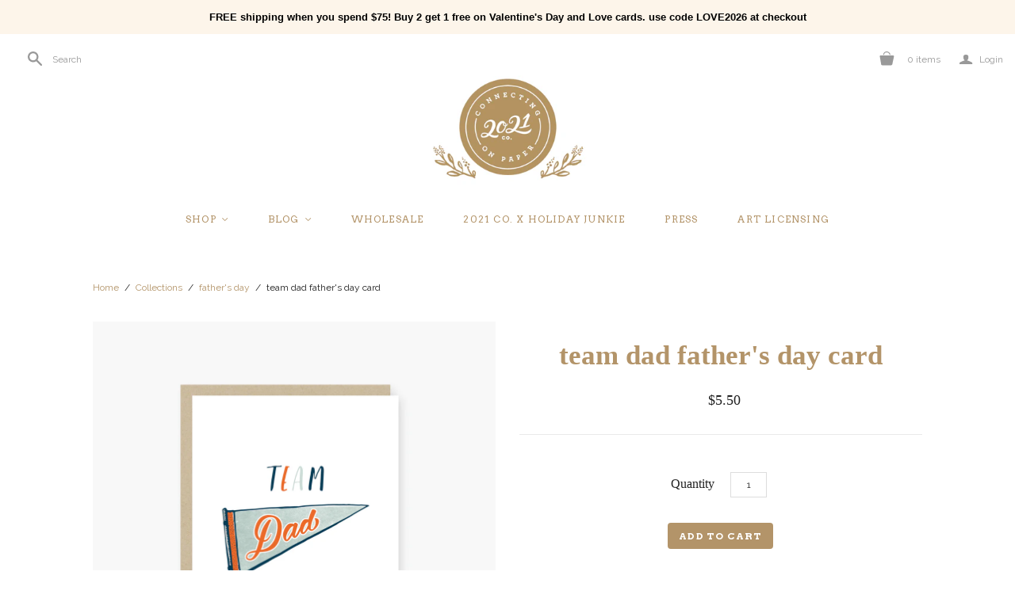

--- FILE ---
content_type: text/html; charset=utf-8
request_url: https://2021co.com/collections/fathers-day/products/team-dad
body_size: 25738
content:
<!DOCTYPE html>
<!--[if lt IE 7]>      <html class="no-js lt-ie10 lt-ie9 lt-ie8 lt-ie7 ie6"> <![endif]-->
<!--[if IE 7]>         <html class="no-js lt-ie10 lt-ie9 lt-ie8 ie7"> <![endif]-->
<!--[if IE 8]>         <html class="no-js lt-ie10 lt-ie9 ie8"> <![endif]-->
<!--[if IE 9]>         <html class="no-js lt-ie10 ie9"> <![endif]-->
<!--[if gt IE 9]><!--> <html class="no-js"> <!--<![endif]-->
<head>

  <meta charset="utf-8">
  <meta http-equiv="X-UA-Compatible" content="IE=edge,chrome=1">

  <!-- Global site tag (gtag.js) - Google Analytics -->
<script async src="https://www.googletagmanager.com/gtag/js?id=UA-139520243-1"></script>
<script>
  window.dataLayer = window.dataLayer || [];
  function gtag(){dataLayer.push(arguments);}
  gtag('js', new Date());

  gtag('config', 'UA-139520243-1');
</script>

  <title>
    team dad father&#39;s day card

    

    

    
      &ndash; 2021 Co.
    
  </title>

  
    <meta name="description" content="Team dad. Send dad love this father&#39;s day, from his number one fan. A2 (4.25&quot; x 5.75&quot;) greeting card with matching kraft envelope. Blank inside for your personal message. Printed in the USA on 100% post consumer recycled stock.">
  

  <link rel="canonical" href="https://2021co.com/products/team-dad" />
  <meta name="viewport" content="width=device-width" />
  <meta name="facebook-domain-verification" content="uyv0bpjj69qq8kahg9cw74w46f19mw" />
  
    <link rel="shortcut icon" href="//2021co.com/cdn/shop/files/favicon-01_4c83bdbc-7807-4bd9-a087-31ff019be8a2_16x16.png?v=1634157610" type="image/png" />
  

  <script src="//2021co.com/cdn/shop/t/2/assets/jquery-1.9.min.js?v=46707028119550844871505493528"></script>

  <link href="//2021co.com/cdn/shop/t/2/assets/theme.scss.css?v=161996314344851417101769530074" rel="stylesheet" type="text/css" media="all" />

  

<meta property="og:site_name" content="2021 Co." />
<meta property="og:url" content="https://2021co.com/products/team-dad" />
<meta property="og:title" content="team dad father&#39;s day card" />

  <meta property="og:description" content="Team dad. Send dad love this father&#39;s day, from his number one fan. A2 (4.25&quot; x 5.75&quot;) greeting card with matching kraft envelope. Blank inside for your personal message. Printed in the USA on 100% post consumer recycled stock." />


  <meta property="og:type" content="product">
  
    <meta property="og:image" content="http://2021co.com/cdn/shop/products/10-FD-1009_grande.jpg?v=1680200808" />
    <meta property="og:image:secure_url" content="https://2021co.com/cdn/shop/products/10-FD-1009_grande.jpg?v=1680200808" />
  
  <meta property="og:price:amount" content="5.50">
  <meta property="og:price:currency" content="USD">




<meta name="twitter:card" content="summary">




  <meta property="twitter:description" content="Team dad. Send dad love this father&#39;s day, from his number one fan. A2 (4.25&quot; x 5.75&quot;) greeting card with matching kraft envelope. Blank inside for your personal message. Printed in the USA on 100% post consumer recycled stock." />


<meta name="twitter:url" content="https://2021co.com/products/team-dad">


  <meta name="twitter:title" content="team dad father's day card">
  <meta name="twitter:image" content="http://2021co.com/cdn/shop/products/10-FD-1009_grande.jpg?v=1680200808">


  
<script>
  Theme = {}
  Theme.version = "11.2.7";
  Theme.products = new Array();
  Theme.currency = 'USD';
  Theme.currencyFormat = "${{amount}} USD";
  Theme.moneyFormat = "${{amount}}";
  Theme.moneyFormatCurrency = "${{amount}} USD";
  Theme.shippingCalcErrorMessage = "Error: zip / postal code --error_message--";
  Theme.shippingCalcMultiRates = "There are --number_of_rates-- shipping rates available for --address--, starting at --rate--.";
  Theme.shippingCalcOneRate = "There is one shipping rate available for --address--.";
  Theme.shippingCalcNoRates = "We do not ship to this destination.";
  Theme.shippingCalcRateValues = "--rate_title-- at --rate--";
  Theme.addedToCart = "Added to cart";
  Theme.pleaseWait = "Please wait";
  Theme.userLoggedIn = false;
  Theme.userAddress = '';
  Theme.centerHeader = false;

  Theme.cartItemsOne = "item";
  Theme.cartItemsOther = "items";
  Theme.errorGeneral = "We were unable to add this product to your cart. Please try again later. Contact us if you continue to have issues.";
  Theme.errorStock = "Unfortunately, we only have --stock-- in stock.";

  Theme.addToCart = "Add to cart";
  Theme.soldOut = "Sold out";
  Theme.unavailable = "Unavailable";

  Theme.currencySwitcherFormat = "money_with_currency_format";
  Theme.defaultCurrency = Theme.currency;

  shopCurrency = Theme.currency;
</script>


  <script>window.performance && window.performance.mark && window.performance.mark('shopify.content_for_header.start');</script><meta name="google-site-verification" content="14CfOi48bX7NYrp44-sKP9sBDcMqm5mE-guDI0gdyTE">
<meta name="facebook-domain-verification" content="gtwul0e5zfa82c98moefl077h7s6kk">
<meta id="shopify-digital-wallet" name="shopify-digital-wallet" content="/23645105/digital_wallets/dialog">
<meta name="shopify-checkout-api-token" content="b311f361257e0f40dac2cce18417d420">
<meta id="in-context-paypal-metadata" data-shop-id="23645105" data-venmo-supported="false" data-environment="production" data-locale="en_US" data-paypal-v4="true" data-currency="USD">
<link rel="alternate" type="application/json+oembed" href="https://2021co.com/products/team-dad.oembed">
<script async="async" src="/checkouts/internal/preloads.js?locale=en-US"></script>
<link rel="preconnect" href="https://shop.app" crossorigin="anonymous">
<script async="async" src="https://shop.app/checkouts/internal/preloads.js?locale=en-US&shop_id=23645105" crossorigin="anonymous"></script>
<script id="apple-pay-shop-capabilities" type="application/json">{"shopId":23645105,"countryCode":"US","currencyCode":"USD","merchantCapabilities":["supports3DS"],"merchantId":"gid:\/\/shopify\/Shop\/23645105","merchantName":"2021 Co.","requiredBillingContactFields":["postalAddress","email"],"requiredShippingContactFields":["postalAddress","email"],"shippingType":"shipping","supportedNetworks":["visa","masterCard","amex","discover","elo","jcb"],"total":{"type":"pending","label":"2021 Co.","amount":"1.00"},"shopifyPaymentsEnabled":true,"supportsSubscriptions":true}</script>
<script id="shopify-features" type="application/json">{"accessToken":"b311f361257e0f40dac2cce18417d420","betas":["rich-media-storefront-analytics"],"domain":"2021co.com","predictiveSearch":true,"shopId":23645105,"locale":"en"}</script>
<script>var Shopify = Shopify || {};
Shopify.shop = "2021-co.myshopify.com";
Shopify.locale = "en";
Shopify.currency = {"active":"USD","rate":"1.0"};
Shopify.country = "US";
Shopify.theme = {"name":"Atlantic","id":1980629022,"schema_name":"Atlantic","schema_version":"11.2.7","theme_store_id":566,"role":"main"};
Shopify.theme.handle = "null";
Shopify.theme.style = {"id":null,"handle":null};
Shopify.cdnHost = "2021co.com/cdn";
Shopify.routes = Shopify.routes || {};
Shopify.routes.root = "/";</script>
<script type="module">!function(o){(o.Shopify=o.Shopify||{}).modules=!0}(window);</script>
<script>!function(o){function n(){var o=[];function n(){o.push(Array.prototype.slice.apply(arguments))}return n.q=o,n}var t=o.Shopify=o.Shopify||{};t.loadFeatures=n(),t.autoloadFeatures=n()}(window);</script>
<script>
  window.ShopifyPay = window.ShopifyPay || {};
  window.ShopifyPay.apiHost = "shop.app\/pay";
  window.ShopifyPay.redirectState = null;
</script>
<script id="shop-js-analytics" type="application/json">{"pageType":"product"}</script>
<script defer="defer" async type="module" src="//2021co.com/cdn/shopifycloud/shop-js/modules/v2/client.init-shop-cart-sync_WVOgQShq.en.esm.js"></script>
<script defer="defer" async type="module" src="//2021co.com/cdn/shopifycloud/shop-js/modules/v2/chunk.common_C_13GLB1.esm.js"></script>
<script defer="defer" async type="module" src="//2021co.com/cdn/shopifycloud/shop-js/modules/v2/chunk.modal_CLfMGd0m.esm.js"></script>
<script type="module">
  await import("//2021co.com/cdn/shopifycloud/shop-js/modules/v2/client.init-shop-cart-sync_WVOgQShq.en.esm.js");
await import("//2021co.com/cdn/shopifycloud/shop-js/modules/v2/chunk.common_C_13GLB1.esm.js");
await import("//2021co.com/cdn/shopifycloud/shop-js/modules/v2/chunk.modal_CLfMGd0m.esm.js");

  window.Shopify.SignInWithShop?.initShopCartSync?.({"fedCMEnabled":true,"windoidEnabled":true});

</script>
<script>
  window.Shopify = window.Shopify || {};
  if (!window.Shopify.featureAssets) window.Shopify.featureAssets = {};
  window.Shopify.featureAssets['shop-js'] = {"shop-cart-sync":["modules/v2/client.shop-cart-sync_DuR37GeY.en.esm.js","modules/v2/chunk.common_C_13GLB1.esm.js","modules/v2/chunk.modal_CLfMGd0m.esm.js"],"init-fed-cm":["modules/v2/client.init-fed-cm_BucUoe6W.en.esm.js","modules/v2/chunk.common_C_13GLB1.esm.js","modules/v2/chunk.modal_CLfMGd0m.esm.js"],"shop-toast-manager":["modules/v2/client.shop-toast-manager_B0JfrpKj.en.esm.js","modules/v2/chunk.common_C_13GLB1.esm.js","modules/v2/chunk.modal_CLfMGd0m.esm.js"],"init-shop-cart-sync":["modules/v2/client.init-shop-cart-sync_WVOgQShq.en.esm.js","modules/v2/chunk.common_C_13GLB1.esm.js","modules/v2/chunk.modal_CLfMGd0m.esm.js"],"shop-button":["modules/v2/client.shop-button_B_U3bv27.en.esm.js","modules/v2/chunk.common_C_13GLB1.esm.js","modules/v2/chunk.modal_CLfMGd0m.esm.js"],"init-windoid":["modules/v2/client.init-windoid_DuP9q_di.en.esm.js","modules/v2/chunk.common_C_13GLB1.esm.js","modules/v2/chunk.modal_CLfMGd0m.esm.js"],"shop-cash-offers":["modules/v2/client.shop-cash-offers_BmULhtno.en.esm.js","modules/v2/chunk.common_C_13GLB1.esm.js","modules/v2/chunk.modal_CLfMGd0m.esm.js"],"pay-button":["modules/v2/client.pay-button_CrPSEbOK.en.esm.js","modules/v2/chunk.common_C_13GLB1.esm.js","modules/v2/chunk.modal_CLfMGd0m.esm.js"],"init-customer-accounts":["modules/v2/client.init-customer-accounts_jNk9cPYQ.en.esm.js","modules/v2/client.shop-login-button_DJ5ldayH.en.esm.js","modules/v2/chunk.common_C_13GLB1.esm.js","modules/v2/chunk.modal_CLfMGd0m.esm.js"],"avatar":["modules/v2/client.avatar_BTnouDA3.en.esm.js"],"checkout-modal":["modules/v2/client.checkout-modal_pBPyh9w8.en.esm.js","modules/v2/chunk.common_C_13GLB1.esm.js","modules/v2/chunk.modal_CLfMGd0m.esm.js"],"init-shop-for-new-customer-accounts":["modules/v2/client.init-shop-for-new-customer-accounts_BUoCy7a5.en.esm.js","modules/v2/client.shop-login-button_DJ5ldayH.en.esm.js","modules/v2/chunk.common_C_13GLB1.esm.js","modules/v2/chunk.modal_CLfMGd0m.esm.js"],"init-customer-accounts-sign-up":["modules/v2/client.init-customer-accounts-sign-up_CnczCz9H.en.esm.js","modules/v2/client.shop-login-button_DJ5ldayH.en.esm.js","modules/v2/chunk.common_C_13GLB1.esm.js","modules/v2/chunk.modal_CLfMGd0m.esm.js"],"init-shop-email-lookup-coordinator":["modules/v2/client.init-shop-email-lookup-coordinator_CzjY5t9o.en.esm.js","modules/v2/chunk.common_C_13GLB1.esm.js","modules/v2/chunk.modal_CLfMGd0m.esm.js"],"shop-follow-button":["modules/v2/client.shop-follow-button_CsYC63q7.en.esm.js","modules/v2/chunk.common_C_13GLB1.esm.js","modules/v2/chunk.modal_CLfMGd0m.esm.js"],"shop-login-button":["modules/v2/client.shop-login-button_DJ5ldayH.en.esm.js","modules/v2/chunk.common_C_13GLB1.esm.js","modules/v2/chunk.modal_CLfMGd0m.esm.js"],"shop-login":["modules/v2/client.shop-login_B9ccPdmx.en.esm.js","modules/v2/chunk.common_C_13GLB1.esm.js","modules/v2/chunk.modal_CLfMGd0m.esm.js"],"lead-capture":["modules/v2/client.lead-capture_D0K_KgYb.en.esm.js","modules/v2/chunk.common_C_13GLB1.esm.js","modules/v2/chunk.modal_CLfMGd0m.esm.js"],"payment-terms":["modules/v2/client.payment-terms_BWmiNN46.en.esm.js","modules/v2/chunk.common_C_13GLB1.esm.js","modules/v2/chunk.modal_CLfMGd0m.esm.js"]};
</script>
<script>(function() {
  var isLoaded = false;
  function asyncLoad() {
    if (isLoaded) return;
    isLoaded = true;
    var urls = ["https:\/\/metashop.dolphinsuite.com\/ow_static\/plugins\/biolink\/js\/clicktracking.js?t=1685922398\u0026shop=2021-co.myshopify.com"];
    for (var i = 0; i < urls.length; i++) {
      var s = document.createElement('script');
      s.type = 'text/javascript';
      s.async = true;
      s.src = urls[i];
      var x = document.getElementsByTagName('script')[0];
      x.parentNode.insertBefore(s, x);
    }
  };
  if(window.attachEvent) {
    window.attachEvent('onload', asyncLoad);
  } else {
    window.addEventListener('load', asyncLoad, false);
  }
})();</script>
<script id="__st">var __st={"a":23645105,"offset":-18000,"reqid":"93bb9bd7-f09e-4a5f-8022-0b472f127d30-1769629644","pageurl":"2021co.com\/collections\/fathers-day\/products\/team-dad","u":"6cf0ce7d2af1","p":"product","rtyp":"product","rid":4829914497126};</script>
<script>window.ShopifyPaypalV4VisibilityTracking = true;</script>
<script id="captcha-bootstrap">!function(){'use strict';const t='contact',e='account',n='new_comment',o=[[t,t],['blogs',n],['comments',n],[t,'customer']],c=[[e,'customer_login'],[e,'guest_login'],[e,'recover_customer_password'],[e,'create_customer']],r=t=>t.map((([t,e])=>`form[action*='/${t}']:not([data-nocaptcha='true']) input[name='form_type'][value='${e}']`)).join(','),a=t=>()=>t?[...document.querySelectorAll(t)].map((t=>t.form)):[];function s(){const t=[...o],e=r(t);return a(e)}const i='password',u='form_key',d=['recaptcha-v3-token','g-recaptcha-response','h-captcha-response',i],f=()=>{try{return window.sessionStorage}catch{return}},m='__shopify_v',_=t=>t.elements[u];function p(t,e,n=!1){try{const o=window.sessionStorage,c=JSON.parse(o.getItem(e)),{data:r}=function(t){const{data:e,action:n}=t;return t[m]||n?{data:e,action:n}:{data:t,action:n}}(c);for(const[e,n]of Object.entries(r))t.elements[e]&&(t.elements[e].value=n);n&&o.removeItem(e)}catch(o){console.error('form repopulation failed',{error:o})}}const l='form_type',E='cptcha';function T(t){t.dataset[E]=!0}const w=window,h=w.document,L='Shopify',v='ce_forms',y='captcha';let A=!1;((t,e)=>{const n=(g='f06e6c50-85a8-45c8-87d0-21a2b65856fe',I='https://cdn.shopify.com/shopifycloud/storefront-forms-hcaptcha/ce_storefront_forms_captcha_hcaptcha.v1.5.2.iife.js',D={infoText:'Protected by hCaptcha',privacyText:'Privacy',termsText:'Terms'},(t,e,n)=>{const o=w[L][v],c=o.bindForm;if(c)return c(t,g,e,D).then(n);var r;o.q.push([[t,g,e,D],n]),r=I,A||(h.body.append(Object.assign(h.createElement('script'),{id:'captcha-provider',async:!0,src:r})),A=!0)});var g,I,D;w[L]=w[L]||{},w[L][v]=w[L][v]||{},w[L][v].q=[],w[L][y]=w[L][y]||{},w[L][y].protect=function(t,e){n(t,void 0,e),T(t)},Object.freeze(w[L][y]),function(t,e,n,w,h,L){const[v,y,A,g]=function(t,e,n){const i=e?o:[],u=t?c:[],d=[...i,...u],f=r(d),m=r(i),_=r(d.filter((([t,e])=>n.includes(e))));return[a(f),a(m),a(_),s()]}(w,h,L),I=t=>{const e=t.target;return e instanceof HTMLFormElement?e:e&&e.form},D=t=>v().includes(t);t.addEventListener('submit',(t=>{const e=I(t);if(!e)return;const n=D(e)&&!e.dataset.hcaptchaBound&&!e.dataset.recaptchaBound,o=_(e),c=g().includes(e)&&(!o||!o.value);(n||c)&&t.preventDefault(),c&&!n&&(function(t){try{if(!f())return;!function(t){const e=f();if(!e)return;const n=_(t);if(!n)return;const o=n.value;o&&e.removeItem(o)}(t);const e=Array.from(Array(32),(()=>Math.random().toString(36)[2])).join('');!function(t,e){_(t)||t.append(Object.assign(document.createElement('input'),{type:'hidden',name:u})),t.elements[u].value=e}(t,e),function(t,e){const n=f();if(!n)return;const o=[...t.querySelectorAll(`input[type='${i}']`)].map((({name:t})=>t)),c=[...d,...o],r={};for(const[a,s]of new FormData(t).entries())c.includes(a)||(r[a]=s);n.setItem(e,JSON.stringify({[m]:1,action:t.action,data:r}))}(t,e)}catch(e){console.error('failed to persist form',e)}}(e),e.submit())}));const S=(t,e)=>{t&&!t.dataset[E]&&(n(t,e.some((e=>e===t))),T(t))};for(const o of['focusin','change'])t.addEventListener(o,(t=>{const e=I(t);D(e)&&S(e,y())}));const B=e.get('form_key'),M=e.get(l),P=B&&M;t.addEventListener('DOMContentLoaded',(()=>{const t=y();if(P)for(const e of t)e.elements[l].value===M&&p(e,B);[...new Set([...A(),...v().filter((t=>'true'===t.dataset.shopifyCaptcha))])].forEach((e=>S(e,t)))}))}(h,new URLSearchParams(w.location.search),n,t,e,['guest_login'])})(!0,!0)}();</script>
<script integrity="sha256-4kQ18oKyAcykRKYeNunJcIwy7WH5gtpwJnB7kiuLZ1E=" data-source-attribution="shopify.loadfeatures" defer="defer" src="//2021co.com/cdn/shopifycloud/storefront/assets/storefront/load_feature-a0a9edcb.js" crossorigin="anonymous"></script>
<script crossorigin="anonymous" defer="defer" src="//2021co.com/cdn/shopifycloud/storefront/assets/shopify_pay/storefront-65b4c6d7.js?v=20250812"></script>
<script data-source-attribution="shopify.dynamic_checkout.dynamic.init">var Shopify=Shopify||{};Shopify.PaymentButton=Shopify.PaymentButton||{isStorefrontPortableWallets:!0,init:function(){window.Shopify.PaymentButton.init=function(){};var t=document.createElement("script");t.src="https://2021co.com/cdn/shopifycloud/portable-wallets/latest/portable-wallets.en.js",t.type="module",document.head.appendChild(t)}};
</script>
<script data-source-attribution="shopify.dynamic_checkout.buyer_consent">
  function portableWalletsHideBuyerConsent(e){var t=document.getElementById("shopify-buyer-consent"),n=document.getElementById("shopify-subscription-policy-button");t&&n&&(t.classList.add("hidden"),t.setAttribute("aria-hidden","true"),n.removeEventListener("click",e))}function portableWalletsShowBuyerConsent(e){var t=document.getElementById("shopify-buyer-consent"),n=document.getElementById("shopify-subscription-policy-button");t&&n&&(t.classList.remove("hidden"),t.removeAttribute("aria-hidden"),n.addEventListener("click",e))}window.Shopify?.PaymentButton&&(window.Shopify.PaymentButton.hideBuyerConsent=portableWalletsHideBuyerConsent,window.Shopify.PaymentButton.showBuyerConsent=portableWalletsShowBuyerConsent);
</script>
<script data-source-attribution="shopify.dynamic_checkout.cart.bootstrap">document.addEventListener("DOMContentLoaded",(function(){function t(){return document.querySelector("shopify-accelerated-checkout-cart, shopify-accelerated-checkout")}if(t())Shopify.PaymentButton.init();else{new MutationObserver((function(e,n){t()&&(Shopify.PaymentButton.init(),n.disconnect())})).observe(document.body,{childList:!0,subtree:!0})}}));
</script>
<link id="shopify-accelerated-checkout-styles" rel="stylesheet" media="screen" href="https://2021co.com/cdn/shopifycloud/portable-wallets/latest/accelerated-checkout-backwards-compat.css" crossorigin="anonymous">
<style id="shopify-accelerated-checkout-cart">
        #shopify-buyer-consent {
  margin-top: 1em;
  display: inline-block;
  width: 100%;
}

#shopify-buyer-consent.hidden {
  display: none;
}

#shopify-subscription-policy-button {
  background: none;
  border: none;
  padding: 0;
  text-decoration: underline;
  font-size: inherit;
  cursor: pointer;
}

#shopify-subscription-policy-button::before {
  box-shadow: none;
}

      </style>

<script>window.performance && window.performance.mark && window.performance.mark('shopify.content_for_header.end');</script>

<script>window.BOLD = window.BOLD || {};
    window.BOLD.common = window.BOLD.common || {};
    window.BOLD.common.Shopify = window.BOLD.common.Shopify || {};
    window.BOLD.common.Shopify.shop = {
      domain: '2021co.com',
      permanent_domain: '2021-co.myshopify.com',
      url: 'https://2021co.com',
      secure_url: 'https://2021co.com',
      money_format: "${{amount}}",
      currency: "USD"
    };
    window.BOLD.common.Shopify.customer = {
      id: null,
      tags: null,
    };
    window.BOLD.common.Shopify.cart = {"note":null,"attributes":{},"original_total_price":0,"total_price":0,"total_discount":0,"total_weight":0.0,"item_count":0,"items":[],"requires_shipping":false,"currency":"USD","items_subtotal_price":0,"cart_level_discount_applications":[],"checkout_charge_amount":0};
    window.BOLD.common.template = 'product';window.BOLD.common.Shopify.formatMoney = function(money, format) {
        function n(t, e) {
            return "undefined" == typeof t ? e : t
        }
        function r(t, e, r, i) {
            if (e = n(e, 2),
                r = n(r, ","),
                i = n(i, "."),
            isNaN(t) || null == t)
                return 0;
            t = (t / 100).toFixed(e);
            var o = t.split(".")
                , a = o[0].replace(/(\d)(?=(\d\d\d)+(?!\d))/g, "$1" + r)
                , s = o[1] ? i + o[1] : "";
            return a + s
        }
        "string" == typeof money && (money = money.replace(".", ""));
        var i = ""
            , o = /\{\{\s*(\w+)\s*\}\}/
            , a = format || window.BOLD.common.Shopify.shop.money_format || window.Shopify.money_format || "$ {{ amount }}";
        switch (a.match(o)[1]) {
            case "amount":
                i = r(money, 2, ",", ".");
                break;
            case "amount_no_decimals":
                i = r(money, 0, ",", ".");
                break;
            case "amount_with_comma_separator":
                i = r(money, 2, ".", ",");
                break;
            case "amount_no_decimals_with_comma_separator":
                i = r(money, 0, ".", ",");
                break;
            case "amount_with_space_separator":
                i = r(money, 2, " ", ",");
                break;
            case "amount_no_decimals_with_space_separator":
                i = r(money, 0, " ", ",");
                break;
            case "amount_with_apostrophe_separator":
                i = r(money, 2, "'", ".");
                break;
        }
        return a.replace(o, i);
    };
    window.BOLD.common.Shopify.saveProduct = function (handle, product) {
      if (typeof handle === 'string' && typeof window.BOLD.common.Shopify.products[handle] === 'undefined') {
        if (typeof product === 'number') {
          window.BOLD.common.Shopify.handles[product] = handle;
          product = { id: product };
        }
        window.BOLD.common.Shopify.products[handle] = product;
      }
    };
    window.BOLD.common.Shopify.saveVariant = function (variant_id, variant) {
      if (typeof variant_id === 'number' && typeof window.BOLD.common.Shopify.variants[variant_id] === 'undefined') {
        window.BOLD.common.Shopify.variants[variant_id] = variant;
      }
    };window.BOLD.common.Shopify.products = window.BOLD.common.Shopify.products || {};
    window.BOLD.common.Shopify.variants = window.BOLD.common.Shopify.variants || {};
    window.BOLD.common.Shopify.handles = window.BOLD.common.Shopify.handles || {};window.BOLD.common.Shopify.handle = "team-dad"
window.BOLD.common.Shopify.saveProduct("team-dad", 4829914497126);window.BOLD.common.Shopify.saveVariant(31783994261606, { product_id: 4829914497126, product_handle: "team-dad", price: 550, group_id: '', csp_metafield: {}});window.BOLD.apps_installed = {"Product Upsell":3} || {};window.BOLD.common.Shopify.saveProduct("foam-finger-1-fathers-day-card", 8712390934740);window.BOLD.common.Shopify.saveVariant(45920120209620, { product_id: 8712390934740, product_handle: "foam-finger-1-fathers-day-card", price: 550, group_id: '', csp_metafield: {}});window.BOLD.common.Shopify.saveProduct("2021-co-x-holiday-junkie-stages-of-fatherhood-fathers-day-card", 8712390869204);window.BOLD.common.Shopify.saveVariant(45920119259348, { product_id: 8712390869204, product_handle: "2021-co-x-holiday-junkie-stages-of-fatherhood-fathers-day-card", price: 550, group_id: '', csp_metafield: {}});window.BOLD.common.Shopify.saveProduct("goat-fathers-day-card", 8161513570516);window.BOLD.common.Shopify.saveVariant(44499366609108, { product_id: 8161513570516, product_handle: "goat-fathers-day-card", price: 550, group_id: '', csp_metafield: {}});window.BOLD.common.Shopify.saveProduct("your-favorite-child-fathers-day-card", 7891387580628);window.BOLD.common.Shopify.saveVariant(43717999526100, { product_id: 7891387580628, product_handle: "your-favorite-child-fathers-day-card", price: 550, group_id: '', csp_metafield: {}});window.BOLD.common.Shopify.saveProduct("oscar-for-best-dad-in-a-leading-roll-fathers-day-card", 7891379781844);window.BOLD.common.Shopify.saveVariant(43717849153748, { product_id: 7891379781844, product_handle: "oscar-for-best-dad-in-a-leading-roll-fathers-day-card", price: 650, group_id: '', csp_metafield: {}});window.BOLD.common.Shopify.saveProduct("plaid-pocket-fathers-day-card", 7891377782996);window.BOLD.common.Shopify.saveVariant(43717836931284, { product_id: 7891377782996, product_handle: "plaid-pocket-fathers-day-card", price: 550, group_id: '', csp_metafield: {}});window.BOLD.common.Shopify.saveProduct("not-the-easiest-kid-gratitude-card", 7518542299348);window.BOLD.common.Shopify.saveVariant(42351245721812, { product_id: 7518542299348, product_handle: "not-the-easiest-kid-gratitude-card", price: 550, group_id: '', csp_metafield: {}});window.BOLD.common.Shopify.saveProduct("wisdom-never-grows-old-fathers-day-card", 7518539743444);window.BOLD.common.Shopify.saveVariant(42351240511700, { product_id: 7518539743444, product_handle: "wisdom-never-grows-old-fathers-day-card", price: 550, group_id: '', csp_metafield: {}});window.BOLD.common.Shopify.saveProduct("trophy-fathers-day-card", 6574823801022);window.BOLD.common.Shopify.saveVariant(39382774284478, { product_id: 6574823801022, product_handle: "trophy-fathers-day-card", price: 550, group_id: '', csp_metafield: {}});window.BOLD.common.Shopify.saveProduct("you-the-man-pops-fathers-day-card", 6574814232766);window.BOLD.common.Shopify.saveVariant(39382759080126, { product_id: 6574814232766, product_handle: "you-the-man-pops-fathers-day-card", price: 650, group_id: '', csp_metafield: {}});window.BOLD.common.Shopify.saveProduct("team-dad", 4829914497126);window.BOLD.common.Shopify.saveVariant(31783994261606, { product_id: 4829914497126, product_handle: "team-dad", price: 550, group_id: '', csp_metafield: {}});window.BOLD.common.Shopify.saveProduct("lucky-to-have-you", 4829913350246);window.BOLD.common.Shopify.saveVariant(31783986888806, { product_id: 4829913350246, product_handle: "lucky-to-have-you", price: 550, group_id: '', csp_metafield: {}});window.BOLD.common.Shopify.saveProduct("like-a-dad", 4829911777382);window.BOLD.common.Shopify.saveVariant(31783980662886, { product_id: 4829911777382, product_handle: "like-a-dad", price: 550, group_id: '', csp_metafield: {}});window.BOLD.common.Shopify.saveProduct("super-dad", 4818256265318);window.BOLD.common.Shopify.saveVariant(31739155382374, { product_id: 4818256265318, product_handle: "super-dad", price: 550, group_id: '', csp_metafield: {}});window.BOLD.common.Shopify.saveProduct("i-melt", 4818250661990);window.BOLD.common.Shopify.saveVariant(31739127955558, { product_id: 4818250661990, product_handle: "i-melt", price: 550, group_id: '', csp_metafield: {}});window.BOLD.common.Shopify.saveProduct("happy-dads-day", 3489259323494);window.BOLD.common.Shopify.saveVariant(27894005825638, { product_id: 3489259323494, product_handle: "happy-dads-day", price: 550, group_id: '', csp_metafield: {}});window.BOLD.common.Shopify.saveProduct("the-man-the-myth-the-legend", 1686449291366);window.BOLD.common.Shopify.saveVariant(16238749712486, { product_id: 1686449291366, product_handle: "the-man-the-myth-the-legend", price: 550, group_id: '', csp_metafield: {}});window.BOLD.common.Shopify.metafields = window.BOLD.common.Shopify.metafields || {};window.BOLD.common.Shopify.metafields["bold_rp"] = {};window.BOLD.common.Shopify.metafields["bold_csp_defaults"] = {};window.BOLD.common.cacheParams = window.BOLD.common.cacheParams || {};
</script><link href="//2021co.com/cdn/shop/t/2/assets/bold-upsell.css?v=51915886505602322711604429104" rel="stylesheet" type="text/css" media="all" />
<link href="//2021co.com/cdn/shop/t/2/assets/bold-upsell-custom.css?v=150135899998303055901604429104" rel="stylesheet" type="text/css" media="all" /><!-- "snippets/booster-common.liquid" was not rendered, the associated app was uninstalled -->
  
  <script>
  (function(w, d, t, s, n) {
    w.FlodeskObject = n;
    var fn = function() {
      (w[n].q = w[n].q || []).push(arguments);
    };
    w[n] = w[n] || fn;
    var f = d.getElementsByTagName(t)[0];
    var e = d.createElement(t);
    var h = '?v=' + new Date().getTime();
    e.async = true;
    e.src = s + h;
    f.parentNode.insertBefore(e, f);
  })(window, document, 'script', 'https://assets.flodesk.com/universal.js', 'fd');
</script>
  <script>
  (function(w, d, t, h, s, n) {
    w.FlodeskObject = n;
    var fn = function() {
      (w[n].q = w[n].q || []).push(arguments);
    };
    w[n] = w[n] || fn;
    var f = d.getElementsByTagName(t)[0];
    var v = '?v=' + Math.floor(new Date().getTime() / (120 * 1000)) * 60;
    var sm = d.createElement(t);
    sm.async = true;
    sm.type = 'module';
    sm.src = h + s + '.mjs' + v;
    f.parentNode.insertBefore(sm, f);
    var sn = d.createElement(t);
    sn.async = true;
    sn.noModule = true;
    sn.src = h + s + '.js' + v;
    f.parentNode.insertBefore(sn, f);
  })(window, document, 'script', 'https://assets.flodesk.com', '/universal', 'fd');
</script>
<script>
  window.fd('form', {
    formId: '6166e869270e94092d792b78'
  });
</script>
<link href="https://monorail-edge.shopifysvc.com" rel="dns-prefetch">
<script>(function(){if ("sendBeacon" in navigator && "performance" in window) {try {var session_token_from_headers = performance.getEntriesByType('navigation')[0].serverTiming.find(x => x.name == '_s').description;} catch {var session_token_from_headers = undefined;}var session_cookie_matches = document.cookie.match(/_shopify_s=([^;]*)/);var session_token_from_cookie = session_cookie_matches && session_cookie_matches.length === 2 ? session_cookie_matches[1] : "";var session_token = session_token_from_headers || session_token_from_cookie || "";function handle_abandonment_event(e) {var entries = performance.getEntries().filter(function(entry) {return /monorail-edge.shopifysvc.com/.test(entry.name);});if (!window.abandonment_tracked && entries.length === 0) {window.abandonment_tracked = true;var currentMs = Date.now();var navigation_start = performance.timing.navigationStart;var payload = {shop_id: 23645105,url: window.location.href,navigation_start,duration: currentMs - navigation_start,session_token,page_type: "product"};window.navigator.sendBeacon("https://monorail-edge.shopifysvc.com/v1/produce", JSON.stringify({schema_id: "online_store_buyer_site_abandonment/1.1",payload: payload,metadata: {event_created_at_ms: currentMs,event_sent_at_ms: currentMs}}));}}window.addEventListener('pagehide', handle_abandonment_event);}}());</script>
<script id="web-pixels-manager-setup">(function e(e,d,r,n,o){if(void 0===o&&(o={}),!Boolean(null===(a=null===(i=window.Shopify)||void 0===i?void 0:i.analytics)||void 0===a?void 0:a.replayQueue)){var i,a;window.Shopify=window.Shopify||{};var t=window.Shopify;t.analytics=t.analytics||{};var s=t.analytics;s.replayQueue=[],s.publish=function(e,d,r){return s.replayQueue.push([e,d,r]),!0};try{self.performance.mark("wpm:start")}catch(e){}var l=function(){var e={modern:/Edge?\/(1{2}[4-9]|1[2-9]\d|[2-9]\d{2}|\d{4,})\.\d+(\.\d+|)|Firefox\/(1{2}[4-9]|1[2-9]\d|[2-9]\d{2}|\d{4,})\.\d+(\.\d+|)|Chrom(ium|e)\/(9{2}|\d{3,})\.\d+(\.\d+|)|(Maci|X1{2}).+ Version\/(15\.\d+|(1[6-9]|[2-9]\d|\d{3,})\.\d+)([,.]\d+|)( \(\w+\)|)( Mobile\/\w+|) Safari\/|Chrome.+OPR\/(9{2}|\d{3,})\.\d+\.\d+|(CPU[ +]OS|iPhone[ +]OS|CPU[ +]iPhone|CPU IPhone OS|CPU iPad OS)[ +]+(15[._]\d+|(1[6-9]|[2-9]\d|\d{3,})[._]\d+)([._]\d+|)|Android:?[ /-](13[3-9]|1[4-9]\d|[2-9]\d{2}|\d{4,})(\.\d+|)(\.\d+|)|Android.+Firefox\/(13[5-9]|1[4-9]\d|[2-9]\d{2}|\d{4,})\.\d+(\.\d+|)|Android.+Chrom(ium|e)\/(13[3-9]|1[4-9]\d|[2-9]\d{2}|\d{4,})\.\d+(\.\d+|)|SamsungBrowser\/([2-9]\d|\d{3,})\.\d+/,legacy:/Edge?\/(1[6-9]|[2-9]\d|\d{3,})\.\d+(\.\d+|)|Firefox\/(5[4-9]|[6-9]\d|\d{3,})\.\d+(\.\d+|)|Chrom(ium|e)\/(5[1-9]|[6-9]\d|\d{3,})\.\d+(\.\d+|)([\d.]+$|.*Safari\/(?![\d.]+ Edge\/[\d.]+$))|(Maci|X1{2}).+ Version\/(10\.\d+|(1[1-9]|[2-9]\d|\d{3,})\.\d+)([,.]\d+|)( \(\w+\)|)( Mobile\/\w+|) Safari\/|Chrome.+OPR\/(3[89]|[4-9]\d|\d{3,})\.\d+\.\d+|(CPU[ +]OS|iPhone[ +]OS|CPU[ +]iPhone|CPU IPhone OS|CPU iPad OS)[ +]+(10[._]\d+|(1[1-9]|[2-9]\d|\d{3,})[._]\d+)([._]\d+|)|Android:?[ /-](13[3-9]|1[4-9]\d|[2-9]\d{2}|\d{4,})(\.\d+|)(\.\d+|)|Mobile Safari.+OPR\/([89]\d|\d{3,})\.\d+\.\d+|Android.+Firefox\/(13[5-9]|1[4-9]\d|[2-9]\d{2}|\d{4,})\.\d+(\.\d+|)|Android.+Chrom(ium|e)\/(13[3-9]|1[4-9]\d|[2-9]\d{2}|\d{4,})\.\d+(\.\d+|)|Android.+(UC? ?Browser|UCWEB|U3)[ /]?(15\.([5-9]|\d{2,})|(1[6-9]|[2-9]\d|\d{3,})\.\d+)\.\d+|SamsungBrowser\/(5\.\d+|([6-9]|\d{2,})\.\d+)|Android.+MQ{2}Browser\/(14(\.(9|\d{2,})|)|(1[5-9]|[2-9]\d|\d{3,})(\.\d+|))(\.\d+|)|K[Aa][Ii]OS\/(3\.\d+|([4-9]|\d{2,})\.\d+)(\.\d+|)/},d=e.modern,r=e.legacy,n=navigator.userAgent;return n.match(d)?"modern":n.match(r)?"legacy":"unknown"}(),u="modern"===l?"modern":"legacy",c=(null!=n?n:{modern:"",legacy:""})[u],f=function(e){return[e.baseUrl,"/wpm","/b",e.hashVersion,"modern"===e.buildTarget?"m":"l",".js"].join("")}({baseUrl:d,hashVersion:r,buildTarget:u}),m=function(e){var d=e.version,r=e.bundleTarget,n=e.surface,o=e.pageUrl,i=e.monorailEndpoint;return{emit:function(e){var a=e.status,t=e.errorMsg,s=(new Date).getTime(),l=JSON.stringify({metadata:{event_sent_at_ms:s},events:[{schema_id:"web_pixels_manager_load/3.1",payload:{version:d,bundle_target:r,page_url:o,status:a,surface:n,error_msg:t},metadata:{event_created_at_ms:s}}]});if(!i)return console&&console.warn&&console.warn("[Web Pixels Manager] No Monorail endpoint provided, skipping logging."),!1;try{return self.navigator.sendBeacon.bind(self.navigator)(i,l)}catch(e){}var u=new XMLHttpRequest;try{return u.open("POST",i,!0),u.setRequestHeader("Content-Type","text/plain"),u.send(l),!0}catch(e){return console&&console.warn&&console.warn("[Web Pixels Manager] Got an unhandled error while logging to Monorail."),!1}}}}({version:r,bundleTarget:l,surface:e.surface,pageUrl:self.location.href,monorailEndpoint:e.monorailEndpoint});try{o.browserTarget=l,function(e){var d=e.src,r=e.async,n=void 0===r||r,o=e.onload,i=e.onerror,a=e.sri,t=e.scriptDataAttributes,s=void 0===t?{}:t,l=document.createElement("script"),u=document.querySelector("head"),c=document.querySelector("body");if(l.async=n,l.src=d,a&&(l.integrity=a,l.crossOrigin="anonymous"),s)for(var f in s)if(Object.prototype.hasOwnProperty.call(s,f))try{l.dataset[f]=s[f]}catch(e){}if(o&&l.addEventListener("load",o),i&&l.addEventListener("error",i),u)u.appendChild(l);else{if(!c)throw new Error("Did not find a head or body element to append the script");c.appendChild(l)}}({src:f,async:!0,onload:function(){if(!function(){var e,d;return Boolean(null===(d=null===(e=window.Shopify)||void 0===e?void 0:e.analytics)||void 0===d?void 0:d.initialized)}()){var d=window.webPixelsManager.init(e)||void 0;if(d){var r=window.Shopify.analytics;r.replayQueue.forEach((function(e){var r=e[0],n=e[1],o=e[2];d.publishCustomEvent(r,n,o)})),r.replayQueue=[],r.publish=d.publishCustomEvent,r.visitor=d.visitor,r.initialized=!0}}},onerror:function(){return m.emit({status:"failed",errorMsg:"".concat(f," has failed to load")})},sri:function(e){var d=/^sha384-[A-Za-z0-9+/=]+$/;return"string"==typeof e&&d.test(e)}(c)?c:"",scriptDataAttributes:o}),m.emit({status:"loading"})}catch(e){m.emit({status:"failed",errorMsg:(null==e?void 0:e.message)||"Unknown error"})}}})({shopId: 23645105,storefrontBaseUrl: "https://2021co.com",extensionsBaseUrl: "https://extensions.shopifycdn.com/cdn/shopifycloud/web-pixels-manager",monorailEndpoint: "https://monorail-edge.shopifysvc.com/unstable/produce_batch",surface: "storefront-renderer",enabledBetaFlags: ["2dca8a86"],webPixelsConfigList: [{"id":"516128980","configuration":"{\"config\":\"{\\\"pixel_id\\\":\\\"GT-MRQDXSL\\\",\\\"target_country\\\":\\\"US\\\",\\\"gtag_events\\\":[{\\\"type\\\":\\\"purchase\\\",\\\"action_label\\\":\\\"MC-7T0EJLN90Z\\\"},{\\\"type\\\":\\\"page_view\\\",\\\"action_label\\\":\\\"MC-7T0EJLN90Z\\\"},{\\\"type\\\":\\\"view_item\\\",\\\"action_label\\\":\\\"MC-7T0EJLN90Z\\\"}],\\\"enable_monitoring_mode\\\":false}\"}","eventPayloadVersion":"v1","runtimeContext":"OPEN","scriptVersion":"b2a88bafab3e21179ed38636efcd8a93","type":"APP","apiClientId":1780363,"privacyPurposes":[],"dataSharingAdjustments":{"protectedCustomerApprovalScopes":["read_customer_address","read_customer_email","read_customer_name","read_customer_personal_data","read_customer_phone"]}},{"id":"225083604","configuration":"{\"pixel_id\":\"788198588549439\",\"pixel_type\":\"facebook_pixel\",\"metaapp_system_user_token\":\"-\"}","eventPayloadVersion":"v1","runtimeContext":"OPEN","scriptVersion":"ca16bc87fe92b6042fbaa3acc2fbdaa6","type":"APP","apiClientId":2329312,"privacyPurposes":["ANALYTICS","MARKETING","SALE_OF_DATA"],"dataSharingAdjustments":{"protectedCustomerApprovalScopes":["read_customer_address","read_customer_email","read_customer_name","read_customer_personal_data","read_customer_phone"]}},{"id":"65503444","eventPayloadVersion":"v1","runtimeContext":"LAX","scriptVersion":"1","type":"CUSTOM","privacyPurposes":["MARKETING"],"name":"Meta pixel (migrated)"},{"id":"77398228","eventPayloadVersion":"v1","runtimeContext":"LAX","scriptVersion":"1","type":"CUSTOM","privacyPurposes":["ANALYTICS"],"name":"Google Analytics tag (migrated)"},{"id":"shopify-app-pixel","configuration":"{}","eventPayloadVersion":"v1","runtimeContext":"STRICT","scriptVersion":"0450","apiClientId":"shopify-pixel","type":"APP","privacyPurposes":["ANALYTICS","MARKETING"]},{"id":"shopify-custom-pixel","eventPayloadVersion":"v1","runtimeContext":"LAX","scriptVersion":"0450","apiClientId":"shopify-pixel","type":"CUSTOM","privacyPurposes":["ANALYTICS","MARKETING"]}],isMerchantRequest: false,initData: {"shop":{"name":"2021 Co.","paymentSettings":{"currencyCode":"USD"},"myshopifyDomain":"2021-co.myshopify.com","countryCode":"US","storefrontUrl":"https:\/\/2021co.com"},"customer":null,"cart":null,"checkout":null,"productVariants":[{"price":{"amount":5.5,"currencyCode":"USD"},"product":{"title":"team dad father's day card","vendor":"2021 Co.","id":"4829914497126","untranslatedTitle":"team dad father's day card","url":"\/products\/team-dad","type":"greeting card"},"id":"31783994261606","image":{"src":"\/\/2021co.com\/cdn\/shop\/products\/10-FD-1009.jpg?v=1680200808"},"sku":"10-FD-1009","title":"Single","untranslatedTitle":"Single"}],"purchasingCompany":null},},"https://2021co.com/cdn","fcfee988w5aeb613cpc8e4bc33m6693e112",{"modern":"","legacy":""},{"shopId":"23645105","storefrontBaseUrl":"https:\/\/2021co.com","extensionBaseUrl":"https:\/\/extensions.shopifycdn.com\/cdn\/shopifycloud\/web-pixels-manager","surface":"storefront-renderer","enabledBetaFlags":"[\"2dca8a86\"]","isMerchantRequest":"false","hashVersion":"fcfee988w5aeb613cpc8e4bc33m6693e112","publish":"custom","events":"[[\"page_viewed\",{}],[\"product_viewed\",{\"productVariant\":{\"price\":{\"amount\":5.5,\"currencyCode\":\"USD\"},\"product\":{\"title\":\"team dad father's day card\",\"vendor\":\"2021 Co.\",\"id\":\"4829914497126\",\"untranslatedTitle\":\"team dad father's day card\",\"url\":\"\/products\/team-dad\",\"type\":\"greeting card\"},\"id\":\"31783994261606\",\"image\":{\"src\":\"\/\/2021co.com\/cdn\/shop\/products\/10-FD-1009.jpg?v=1680200808\"},\"sku\":\"10-FD-1009\",\"title\":\"Single\",\"untranslatedTitle\":\"Single\"}}]]"});</script><script>
  window.ShopifyAnalytics = window.ShopifyAnalytics || {};
  window.ShopifyAnalytics.meta = window.ShopifyAnalytics.meta || {};
  window.ShopifyAnalytics.meta.currency = 'USD';
  var meta = {"product":{"id":4829914497126,"gid":"gid:\/\/shopify\/Product\/4829914497126","vendor":"2021 Co.","type":"greeting card","handle":"team-dad","variants":[{"id":31783994261606,"price":550,"name":"team dad father's day card - Single","public_title":"Single","sku":"10-FD-1009"}],"remote":false},"page":{"pageType":"product","resourceType":"product","resourceId":4829914497126,"requestId":"93bb9bd7-f09e-4a5f-8022-0b472f127d30-1769629644"}};
  for (var attr in meta) {
    window.ShopifyAnalytics.meta[attr] = meta[attr];
  }
</script>
<script class="analytics">
  (function () {
    var customDocumentWrite = function(content) {
      var jquery = null;

      if (window.jQuery) {
        jquery = window.jQuery;
      } else if (window.Checkout && window.Checkout.$) {
        jquery = window.Checkout.$;
      }

      if (jquery) {
        jquery('body').append(content);
      }
    };

    var hasLoggedConversion = function(token) {
      if (token) {
        return document.cookie.indexOf('loggedConversion=' + token) !== -1;
      }
      return false;
    }

    var setCookieIfConversion = function(token) {
      if (token) {
        var twoMonthsFromNow = new Date(Date.now());
        twoMonthsFromNow.setMonth(twoMonthsFromNow.getMonth() + 2);

        document.cookie = 'loggedConversion=' + token + '; expires=' + twoMonthsFromNow;
      }
    }

    var trekkie = window.ShopifyAnalytics.lib = window.trekkie = window.trekkie || [];
    if (trekkie.integrations) {
      return;
    }
    trekkie.methods = [
      'identify',
      'page',
      'ready',
      'track',
      'trackForm',
      'trackLink'
    ];
    trekkie.factory = function(method) {
      return function() {
        var args = Array.prototype.slice.call(arguments);
        args.unshift(method);
        trekkie.push(args);
        return trekkie;
      };
    };
    for (var i = 0; i < trekkie.methods.length; i++) {
      var key = trekkie.methods[i];
      trekkie[key] = trekkie.factory(key);
    }
    trekkie.load = function(config) {
      trekkie.config = config || {};
      trekkie.config.initialDocumentCookie = document.cookie;
      var first = document.getElementsByTagName('script')[0];
      var script = document.createElement('script');
      script.type = 'text/javascript';
      script.onerror = function(e) {
        var scriptFallback = document.createElement('script');
        scriptFallback.type = 'text/javascript';
        scriptFallback.onerror = function(error) {
                var Monorail = {
      produce: function produce(monorailDomain, schemaId, payload) {
        var currentMs = new Date().getTime();
        var event = {
          schema_id: schemaId,
          payload: payload,
          metadata: {
            event_created_at_ms: currentMs,
            event_sent_at_ms: currentMs
          }
        };
        return Monorail.sendRequest("https://" + monorailDomain + "/v1/produce", JSON.stringify(event));
      },
      sendRequest: function sendRequest(endpointUrl, payload) {
        // Try the sendBeacon API
        if (window && window.navigator && typeof window.navigator.sendBeacon === 'function' && typeof window.Blob === 'function' && !Monorail.isIos12()) {
          var blobData = new window.Blob([payload], {
            type: 'text/plain'
          });

          if (window.navigator.sendBeacon(endpointUrl, blobData)) {
            return true;
          } // sendBeacon was not successful

        } // XHR beacon

        var xhr = new XMLHttpRequest();

        try {
          xhr.open('POST', endpointUrl);
          xhr.setRequestHeader('Content-Type', 'text/plain');
          xhr.send(payload);
        } catch (e) {
          console.log(e);
        }

        return false;
      },
      isIos12: function isIos12() {
        return window.navigator.userAgent.lastIndexOf('iPhone; CPU iPhone OS 12_') !== -1 || window.navigator.userAgent.lastIndexOf('iPad; CPU OS 12_') !== -1;
      }
    };
    Monorail.produce('monorail-edge.shopifysvc.com',
      'trekkie_storefront_load_errors/1.1',
      {shop_id: 23645105,
      theme_id: 1980629022,
      app_name: "storefront",
      context_url: window.location.href,
      source_url: "//2021co.com/cdn/s/trekkie.storefront.a804e9514e4efded663580eddd6991fcc12b5451.min.js"});

        };
        scriptFallback.async = true;
        scriptFallback.src = '//2021co.com/cdn/s/trekkie.storefront.a804e9514e4efded663580eddd6991fcc12b5451.min.js';
        first.parentNode.insertBefore(scriptFallback, first);
      };
      script.async = true;
      script.src = '//2021co.com/cdn/s/trekkie.storefront.a804e9514e4efded663580eddd6991fcc12b5451.min.js';
      first.parentNode.insertBefore(script, first);
    };
    trekkie.load(
      {"Trekkie":{"appName":"storefront","development":false,"defaultAttributes":{"shopId":23645105,"isMerchantRequest":null,"themeId":1980629022,"themeCityHash":"1733653779469276964","contentLanguage":"en","currency":"USD","eventMetadataId":"83df359c-0ca4-4133-924e-1285cdf609b2"},"isServerSideCookieWritingEnabled":true,"monorailRegion":"shop_domain","enabledBetaFlags":["65f19447","b5387b81"]},"Session Attribution":{},"S2S":{"facebookCapiEnabled":false,"source":"trekkie-storefront-renderer","apiClientId":580111}}
    );

    var loaded = false;
    trekkie.ready(function() {
      if (loaded) return;
      loaded = true;

      window.ShopifyAnalytics.lib = window.trekkie;

      var originalDocumentWrite = document.write;
      document.write = customDocumentWrite;
      try { window.ShopifyAnalytics.merchantGoogleAnalytics.call(this); } catch(error) {};
      document.write = originalDocumentWrite;

      window.ShopifyAnalytics.lib.page(null,{"pageType":"product","resourceType":"product","resourceId":4829914497126,"requestId":"93bb9bd7-f09e-4a5f-8022-0b472f127d30-1769629644","shopifyEmitted":true});

      var match = window.location.pathname.match(/checkouts\/(.+)\/(thank_you|post_purchase)/)
      var token = match? match[1]: undefined;
      if (!hasLoggedConversion(token)) {
        setCookieIfConversion(token);
        window.ShopifyAnalytics.lib.track("Viewed Product",{"currency":"USD","variantId":31783994261606,"productId":4829914497126,"productGid":"gid:\/\/shopify\/Product\/4829914497126","name":"team dad father's day card - Single","price":"5.50","sku":"10-FD-1009","brand":"2021 Co.","variant":"Single","category":"greeting card","nonInteraction":true,"remote":false},undefined,undefined,{"shopifyEmitted":true});
      window.ShopifyAnalytics.lib.track("monorail:\/\/trekkie_storefront_viewed_product\/1.1",{"currency":"USD","variantId":31783994261606,"productId":4829914497126,"productGid":"gid:\/\/shopify\/Product\/4829914497126","name":"team dad father's day card - Single","price":"5.50","sku":"10-FD-1009","brand":"2021 Co.","variant":"Single","category":"greeting card","nonInteraction":true,"remote":false,"referer":"https:\/\/2021co.com\/collections\/fathers-day\/products\/team-dad"});
      }
    });


        var eventsListenerScript = document.createElement('script');
        eventsListenerScript.async = true;
        eventsListenerScript.src = "//2021co.com/cdn/shopifycloud/storefront/assets/shop_events_listener-3da45d37.js";
        document.getElementsByTagName('head')[0].appendChild(eventsListenerScript);

})();</script>
  <script>
  if (!window.ga || (window.ga && typeof window.ga !== 'function')) {
    window.ga = function ga() {
      (window.ga.q = window.ga.q || []).push(arguments);
      if (window.Shopify && window.Shopify.analytics && typeof window.Shopify.analytics.publish === 'function') {
        window.Shopify.analytics.publish("ga_stub_called", {}, {sendTo: "google_osp_migration"});
      }
      console.error("Shopify's Google Analytics stub called with:", Array.from(arguments), "\nSee https://help.shopify.com/manual/promoting-marketing/pixels/pixel-migration#google for more information.");
    };
    if (window.Shopify && window.Shopify.analytics && typeof window.Shopify.analytics.publish === 'function') {
      window.Shopify.analytics.publish("ga_stub_initialized", {}, {sendTo: "google_osp_migration"});
    }
  }
</script>
<script
  defer
  src="https://2021co.com/cdn/shopifycloud/perf-kit/shopify-perf-kit-3.1.0.min.js"
  data-application="storefront-renderer"
  data-shop-id="23645105"
  data-render-region="gcp-us-east1"
  data-page-type="product"
  data-theme-instance-id="1980629022"
  data-theme-name="Atlantic"
  data-theme-version="11.2.7"
  data-monorail-region="shop_domain"
  data-resource-timing-sampling-rate="10"
  data-shs="true"
  data-shs-beacon="true"
  data-shs-export-with-fetch="true"
  data-shs-logs-sample-rate="1"
  data-shs-beacon-endpoint="https://2021co.com/api/collect"
></script>
</head>

<body class="
  
    template-product
  

  product-grid-square

  
  ">

  

<svg xmlns="http://www.w3.org/2000/svg" xmlns:xlink="http://www.w3.org/1999/xlink" style="display:none;">

  <symbol id="icon-arrow-fat-left" viewBox="0 0 372 571">
    
    <title>Arrow Fat Left Icon</title>
    <path fill="currentColor" d="M0 284h2L290 0l82 82-209 202 209 205-82 82L2 287l-2-3z"/>
  </symbol>

  <symbol id="icon-arrow-fat-right" viewBox="0 0 370 569">
    
    <title>Arrow Fat Right Icon</title>
    <path fill="currentColor" d="M0 489l208-204L0 80 79 0l289 282h2v3h-2L79 569 0 489z"/>
  </symbol>

  <symbol id="icon-arrow-right" viewBox="0 0 544 924">
    
    <title>Arrow Right Icon</title>
    <path fill="currentColor" d="M0 842l381-381L2 80 82 0l462 461-82 80L79 924 0 842z"/>
  </symbol>

  <symbol id="icon-cart" viewBox="0 0 1229 860">
    
    <title>Cart Icon</title>
    <path fill="currentColor" d="M0 49c0-13.3 4.8-24.8 14.5-34.5S36.3 0 51 0h258c11.3 0 21.5 3.5 30.5 10.5S354.7 26 358 36l25 107h741l6-23c6-22.7 22.7-34 50-34 5.3 0 10 .7 14 2 10 3.3 18.3 9.2 25 17.5s10 18.2 10 29.5c0 5.3-.7 10-2 14l-129 422c-2.7 10-8.7 18.3-18 25s-19 10-29 10H436c-11.3 0-21.5-3.7-30.5-11s-15.2-16-18.5-26L270 98H51c-14.7 0-26.8-4.8-36.5-14.5S0 62.3 0 49zm410 192l65 266h537l4-10 78-256H410zm45 518c0-26.7 9.8-49.7 29.5-69s43.2-29 70.5-29c28 0 52 9.7 72 29s30 42.3 30 69c0 27.3-9.8 51-29.5 71s-43.8 30-72.5 30c-27.3 0-50.8-10-70.5-30S455 786.3 455 759zm71-434h183v98H549l-23-98zm269 98v-98h180l-27 98H795zm41 336c0-26.7 9.8-49.7 29.5-69s43.2-29 70.5-29c28 0 52 9.7 72 29s30 42.3 30 69c0 27.3-10 51-30 71s-44 30-72 30c-27.3 0-50.8-10-70.5-30S836 786.3 836 759z"/>
  </symbol>

  <symbol id="icon-close" viewBox="0 0 477 475">
    
    <title>Close Circle Icon</title>
    <path fill="currentColor" d="M0 238c0-65.3 23.5-121.3 70.5-168S173.7 0 239 0s121.3 23.3 168 70 70 102.7 70 168-23.3 121.2-70 167.5S304.3 475 239 475s-121.5-23.2-168.5-69.5S0 303.3 0 238zm92 84l65 65 82-84 84 84 66-65-82-84 82-84-66-66-84 84-82-84-65 66 82 84-82 84z"/>
  </symbol>

  <symbol id="icon-expand-arrows" viewBox="0 0 385 385">
    
    <title>Expand Arrows Icon</title>
    <path fill="currentColor" d="M0 385V254l45 45 72-72 41 41-72 72 45 45H0zm0-254V0h131L86 45l72 71-41 41-72-71-45 45zm228 137l41-41 71 72 45-45v131H254l45-45-71-72zm0-152l71-71-43-45h129v131l-45-45-71 71-41-41z"/>
  </symbol>

  
    <symbol viewBox="0 0 32 32" id="icon-facebook">
      
      <title>Facebook Icon</title>
      <path fill="currentColor" fill-rule="evenodd" d="M30.11 0H1.76C.786 0 0 .787 0 1.76v28.35c0 .97.787 1.758 1.76 1.758H17.02v-12.34H12.87v-4.81h4.152V11.17c0-4.116 2.514-6.357 6.185-6.357 1.76 0 3.27.13 3.712.19v4.3l-2.548.002c-1.997 0-2.384.95-2.384 2.342v3.07h4.763l-.62 4.81H21.99v12.34h8.12c.972 0 1.76-.787 1.76-1.758V1.76c0-.973-.788-1.76-1.76-1.76"/>
    </symbol>
  

  
    <symbol viewBox="0 0 32 32" id="icon-instagram">
      
      <title>Instagram Icon</title>
      <g fill="currentColor" fill-rule="evenodd">
        <path d="M16 2.887c4.27 0 4.777.016 6.463.093 1.56.071 2.407.332 2.97.551.747.29 1.28.637 1.84 1.196.56.56.906 1.093 1.196 1.84.219.563.48 1.41.55 2.97.078 1.686.094 2.192.094 6.463 0 4.27-.016 4.777-.093 6.463-.071 1.56-.332 2.407-.551 2.97a4.955 4.955 0 0 1-1.196 1.84c-.56.56-1.093.906-1.84 1.196-.563.219-1.41.48-2.97.55-1.686.078-2.192.094-6.463.094s-4.777-.016-6.463-.093c-1.56-.071-2.407-.332-2.97-.551a4.955 4.955 0 0 1-1.84-1.196 4.955 4.955 0 0 1-1.196-1.84c-.219-.563-.48-1.41-.55-2.97-.078-1.686-.094-2.192-.094-6.463 0-4.27.016-4.777.093-6.463.071-1.56.332-2.407.551-2.97.29-.747.637-1.28 1.196-1.84a4.956 4.956 0 0 1 1.84-1.196c.563-.219 1.41-.48 2.97-.55 1.686-.078 2.192-.094 6.463-.094m0-2.882c-4.344 0-4.889.018-6.595.096C7.703.18 6.54.45 5.523.845A7.84 7.84 0 0 0 2.69 2.69 7.84 7.84 0 0 0 .845 5.523C.449 6.54.179 7.703.1 9.405.023 11.111.005 11.656.005 16c0 4.344.018 4.889.096 6.595.078 1.702.348 2.865.744 3.882A7.84 7.84 0 0 0 2.69 29.31a7.84 7.84 0 0 0 2.833 1.845c1.017.396 2.18.666 3.882.744 1.706.078 2.251.096 6.595.096 4.344 0 4.889-.018 6.595-.096 1.702-.078 2.865-.348 3.882-.744a7.84 7.84 0 0 0 2.833-1.845 7.84 7.84 0 0 0 1.845-2.833c.396-1.017.666-2.18.744-3.882.078-1.706.096-2.251.096-6.595 0-4.344-.018-4.889-.096-6.595-.078-1.702-.348-2.865-.744-3.882A7.84 7.84 0 0 0 29.31 2.69 7.84 7.84 0 0 0 26.477.845C25.46.449 24.297.179 22.595.1 20.889.023 20.344.005 16 .005"/>
        <path d="M16 7.786a8.214 8.214 0 1 0 0 16.428 8.214 8.214 0 0 0 0-16.428zm0 13.546a5.332 5.332 0 1 1 0-10.664 5.332 5.332 0 0 1 0 10.664zM26.458 7.462a1.92 1.92 0 1 1-3.84 0 1.92 1.92 0 0 1 3.84 0"/>
      </g>
    </symbol>
  

  

  

  

  

  

  

  <symbol id="icon-hamburger" viewBox="0 0 1229 1157">
    
    <title>Hamburger Icon</title>
    <path fill="currentColor" d="M0 1157v-135h1229v135H0zm0-339V680h1229v138H0zm0-340V340h1229v138H0zm0-342V0h1229v136H0z"/>
  </symbol>

  <symbol id="icon-info" viewBox="0 0 409 409">
    
    <title>Information Icon</title>
    <path fill="currentColor" d="M0 204C0 147.3 19.7 99.2 59 59.5S146.7 0 204 0c56.7 0 105 19.8 145 59.5s60 87.8 60 144.5-20 105-60 145-88.3 60-145 60c-57.3 0-105.7-20-145-60S0 260.7 0 204zm147-12l8 21 2-2 27-19v10l-23 88c-1.3 6.7-2 17-2 31 0 6 1.3 11.7 4 17 4 4 9 6 15 6 7.3-1.3 18.5-6.7 33.5-16s29.2-21 42.5-35l2-3v-2l-11-18-2 2c-14 14-23.3 21-28 21v-3c0-2.7.7-5.3 2-8l22-92c1.3-5.3 2-15 2-29 0-6.7-.7-11.3-2-14-2-4-5.3-6-10-6-18 0-44.7 16.3-80 49l-2 2zm49-96c0 8 2.3 14.5 7 19.5s10.7 7.5 18 7.5c10 0 18.3-3.5 25-10.5S256 98 256 90s-2.3-14.3-7-19c-5.3-5.3-12-8-20-8-9.3 0-17.2 3.5-23.5 10.5S196 88 196 96z"/>
  </symbol>

  <symbol id="icon-down-arrow" viewBox="0 0 924 545">
    
    <title>Down Arrow Icon</title>
    <path fill="currentColor" d="M0 82L82 0l381 383L844 2l80 82-461 461-80-82L0 82z"/>
  </symbol>

  <symbol id="icon-mail" viewBox="0 0 406 287">
    
    <title>Mail Icon</title>
    <path fill="currentColor" d="M0 260V27c0-4 .7-6.7 2-8l131 119L2 269c-1.3-1.3-2-4.3-2-9zm19 25l133-133 51 43 51-43 133 133c-1.3 1.3-3.3 2-6 2H25c-2.7 0-4.7-.7-6-2zM19 2c1.3-1.3 3.3-2 6-2h356c2.7 0 4.7.7 6 2L254 121l-51 45-35-30-18-15L19 2zm253 136L404 19c1.3 1.3 2 4 2 8v233c0 1.3-.3 3-1 5s-1 3.3-1 4L272 138z"/>
  </symbol>

  <symbol id="icon-mini-cart" viewBox="0 0 1227 1226">
    
    <title>Mini Cart Icon</title>
    <path fill="currentColor" d="M0 612c0-110.7 27.3-213 82-307S211 136.7 305 82 501.3 0 612 0c83.3 0 163 16.2 239 48.5s141.5 75.8 196.5 130.5 98.7 119.7 131 195 48.5 154.7 48.5 238-16.2 163-48.5 239-76 141.3-131 196S927 1145.2 851 1177.5 695.3 1226 612 1226c-110.7 0-213-27.3-307-82S136.7 1014.8 82 920.5 0 723.3 0 612zm190-215c0 8 3.2 14.8 9.5 20.5S213 426 221 426h131l70 288c5.3 15.3 15.7 23 31 23h364c6.7 0 12.8-2.3 18.5-7s9.2-10 10.5-16l78-258c1.3-1.3 2-4 2-8 0-14.7-7.7-24.3-23-29h-8c-14.7 0-24.3 7-29 21l-4 14H420l-17-65c-1.3-6-4.7-11.3-10-16s-11.3-7-18-7H221c-8 0-15.2 3.2-21.5 9.5S190 389 190 397zm273 434c0 16.7 5.7 30.8 17 42.5s25.3 17.5 42 17.5c17.3 0 32-5.8 44-17.5s18-25.8 18-42.5c0-17.3-6-31.8-18-43.5S539.3 770 522 770c-16.7 0-30.7 5.8-42 17.5s-17 26.2-17 43.5zm22-276h129v80H498l-13-80zm181 80v-80h127l-15 80H666zm24 196c0 16.7 5.8 30.8 17.5 42.5S733.3 891 750 891c17.3 0 31.8-5.8 43.5-17.5S811 847.7 811 831c0-17.3-5.8-31.8-17.5-43.5S767.3 770 750 770c-16.7 0-30.8 5.8-42.5 17.5S690 813.7 690 831z"/>
  </symbol>

  <symbol id="icon-person" viewBox="0 0 1229 1054">
    
    <title>Person Icon</title>
    <path fill="currentColor" d="M0 1054V929c0-2 .3-4.7 1-8s3.7-10.3 9-21 12.8-21.3 22.5-32 25.2-23.2 46.5-37.5 46.3-27.8 75-40.5c11.3-5.3 37.7-19.5 79-42.5S316.8 704 360.5 686 450 654.3 498 645c-31.3-33.3-66.3-97.7-105-193-2-6-3.8-12-5.5-18s-3.2-11.3-4.5-16-2.3-10.7-3-18-1.2-12.7-1.5-16-.7-9.7-1-19-.5-15.2-.5-17.5V307c0-7.3-.5-22.2-1.5-44.5s-1.3-42-1-59 1.8-31.2 4.5-42.5c17.3-59.3 45.8-101 85.5-125S553.3 0 612 0c126 0 204 53 234 159 2.7 11.3 4.2 25.8 4.5 43.5s0 37.7-1 60-1.5 37.2-1.5 44.5c0 4.7.3 15 1 31s.7 26.8 0 32.5-1.3 14.2-2 25.5-2.2 21.2-4.5 29.5-5.2 17.2-8.5 26.5c-40 97.3-75.7 161.7-107 193 48.7 8.7 95.2 22 139.5 40S954 723.8 996 747.5s68.3 37.8 79 42.5c28.7 12 53.7 25.2 75 39.5s36.8 27.2 46.5 38.5 17.2 21.7 22.5 31 8.3 16.7 9 22l1 8v125H0z"/>
  </symbol>

  <symbol id="icon-ruler" viewBox="0 0 529 131">
    
    <title>Ruler Icon</title>
    <path fill="currentColor" d="M0 131V0h529v131H0zm51-74h23V20H51v37zm66 29h22V20h-22v66zm65-29h25V20h-25v37zm66 29h25V20h-25v66zm68-29h22V20h-22v37zm65 29h23V20h-23v66zm66-29h24V20h-24v37z"/>
  </symbol>

  <symbol id="icon-search" viewBox="0 0 1229 1230">
    
    <title>Search Icon</title>
    <path fill="currentColor" d="M0 461c0-83.3 20.7-160.3 62-231s97.3-126.7 168-168S377.7 0 461 0s160.3 20.7 231 62 126.7 97.3 168 168 62 147.7 62 231c0 97.3-28 186-84 266l364 365c16.7 18 25.7 38 27 60v5c0 20-7 37.3-21 52-14 14-31.3 21-52 21h-5c-22.7-1.3-42.3-10.7-59-28L727 838c-80 56-168.7 84-266 84-83.3 0-160.3-20.5-231-61.5S103.3 763.7 62 693 0 545 0 461zm154 0c0 85.3 30 157.8 90 217.5S376.3 768 461 768s157-29.8 217-89.5 90-132.2 90-217.5-30-157.8-90-217.5S545.7 154 461 154s-157 29.8-217 89.5-90 132.2-90 217.5z"/>
  </symbol>

  <symbol id="icon-shirt" viewBox="0 0 409 409">
    
    <title>Shirt Icon</title>
    <path fill="currentColor" d="M0 153l92-24-2 280h229V129l90 24V51L272 0c-1.3 4-3.3 9.2-6 15.5s-9.8 14.8-21.5 25.5-25.2 16-40.5 16-28.5-4.8-39.5-14.5S146 23.3 142 14l-5-14L0 51v102z"/>
  </symbol>

  <symbol id="icon-triangle" viewBox="0 0 1159 1161">
    
    <title>Triangle Icon</title>
    <path fill="currentColor" d="M0 1161h1159L520 0 0 1161z"/>
  </symbol>

  <symbol id="icon-bag" viewBox="0 0 14 14">
    
    <title>Bag Icon</title>
    <path fill="currentColor" fill-rule="evenodd" d="M.86 3.92H13.1c.56 0 .92.45.8 1l-1.63 7.64c-.12.55-.67 1-1.22 1H2.5c-.56 0-1.1-.46-1.18-1L.02 4.9c-.1-.55.28-1 .84-1zm3.22-.57l.02-.1c0-.08.03-.18.06-.3.1-.3.2-.6.37-.88C5 1.27 5.73.8 6.8.85c1.08.04 1.8.5 2.26 1.24.17.22.3.53.38.83l.07.28.07.1.83-.1c0-.1-.05-.27-.1-.5-.1-.37-.27-.75-.5-1.1C9.17.67 8.2.03 6.87 0 5.4-.06 4.4.58 3.8 1.65c-.2.35-.35.72-.45 1.1-.06.22-.1.4-.1.5l.83.1z"/>
  </symbol>

  <symbol id="icon-playvideo" viewBox="0 0 32 32">
    <title>Play Video</title>
    <path fill="currentColor" d="M6 4l20 12-20 12z"></path>
  </symbol>
</svg>


  <div id="fb-root"></div>
  <script>(function(d, s, id) {
    var js, fjs = d.getElementsByTagName(s)[0];
    if (d.getElementById(id)) return;
    js = d.createElement(s); js.id = id;
    js.src = "//connect.facebook.net/en_US/all.js#xfbml=1&appId=187795038002910";
    fjs.parentNode.insertBefore(js, fjs);
  }(document, 'script', 'facebook-jssdk'));</script>

  <div id="shopify-section-header" class="shopify-section section-header"><div data-section-id="header" data-section-type="header">
	
  <div class="announcement"><p><strong>FREE shipping when you spend $75! Buy 2 get  1 free on Valentine's Day and Love cards. use code LOVE2026 at checkout</strong></p></div>
	 
   
  
  <!-- hiding centered header initally to prevent loading flash -->
  <header class="main-header-wrap
    
      main-header-nonstick
    "
    data-header-format="normal"
    data-header-alignment="true"

    
      style="display: none;"
    >

    <section class="main-header
      ">

      

  <div class="search-wrap full">
    <form action="/search" method="get">
      <input class="search-input" name="q" type="text" placeholder="Search" value="">
      <svg class="svg-icon icon-search">
  <use xlink:href="#icon-search"></use>
</svg>

    </form>
  </div>




      <div class="action-links clearfix
        ">

        

        
          <div class="tools clearfix">
  
    
  
  <div class="tools-left">
    <div id="coin-container"></div>
    

    <a class="search" href="#"><svg class="svg-icon icon-search">
  <use xlink:href="#icon-search"></use>
</svg>
<label>Search</label></a>
  </div>

  <div class="tools-right">
    <div class="mini-cart-wrap" href="#">
      
        <svg class="svg-icon icon-bag">
  <use xlink:href="#icon-bag"></use>
</svg>

      
      <label><span class="item-count">0</span> items</label>
      <div class="mini-cart account-enabled empty-cart">
        <div class="arrow"></div>
        <div class="mini-cart-items-wrap">

            <p class="no-items">Your cart is currently empty!</p>

            
        </div>
        <div class="options clearfix">
          <a class="action-button view-cart desaturated" href="/cart">View cart</a>
          <a class="action-button checkout" href="/checkout">Checkout</a>
        </div>
      </div>
    </div>

    

      
        <a class="account-options" href="/account/login">
          <span class="icon">a</span>Login
        </a>
      

    
  </div>
</div>

          



<h2 class="store-title">
  
    <a href="/">
      <img src="//2021co.com/cdn/shop/files/2021co_logo_2024_400x200.jpg?v=1711977642"
        alt="Established in 2018, 2021 Co. is a stationery company created by best friends, Emily King + Nicole Couto. Together they collaborate to make one-of-a-kind encouraging, uplifting (and fun!) greeting cards with the mission of making the world a little better place, one card at a time."
        style="max-width:200px;">
    </a>
  
</h2>

        
      </div>

      
        <nav class="full
  
    header-non-stick
  ">

  

  <!-- Main nav
  ++++++++++++++++++++++++++++ -->
  <ul>

    <li class="nav-item first   dropdown">

      

      
      

      
      

        <span class="border"></span>
        <a class="label" href="/collections">
        
          shop
        
      <span class="icon"><</span></a>

        

          <!-- Simple dropdown: primary
          ++++++++++++++++++++++++++++ -->
          <ul class="dropdown-wrap primary">
            

              
              

              <li class="dropdown-item first ">
                <a href="/collections/everyday"><span class="label">everyday greeting cards</span><span class="icon">></span></a>

                

                  <!-- Simple dropdown: secondary
                  ++++++++++++++++++++++++++++ -->
                  <ul class="dropdown-wrap child secondary right">
                    

                      
                      

                      <li class="dropdown-item first ">
                        <a href="/collections/birthday"><span class="label">birthday</span></a>

                        
                      </li>

                    

                      
                      

                      <li class="dropdown-item  ">
                        <a href="/collections/kids-birthday"><span class="label">kids birthday</span></a>

                        
                      </li>

                    

                      
                      

                      <li class="dropdown-item  ">
                        <a href="/collections/thank-you"><span class="label">thank you</span></a>

                        
                      </li>

                    

                      
                      

                      <li class="dropdown-item  ">
                        <a href="/collections/baby"><span class="label">baby</span></a>

                        
                      </li>

                    

                      
                      

                      <li class="dropdown-item  ">
                        <a href="/collections/wedding-anniversary"><span class="label">wedding</span></a>

                        
                      </li>

                    

                      
                      

                      <li class="dropdown-item  ">
                        <a href="/collections/anniversary"><span class="label">anniversary</span></a>

                        
                      </li>

                    

                      
                      

                      <li class="dropdown-item  ">
                        <a href="/collections/camp"><span class="label">camp</span></a>

                        
                      </li>

                    

                      
                      

                      <li class="dropdown-item  ">
                        <a href="/collections/congratulations"><span class="label">congratulations</span></a>

                        
                      </li>

                    

                      
                      

                      <li class="dropdown-item  ">
                        <a href="/collections/sympathy-cope"><span class="label">empathy & sorry</span></a>

                        
                      </li>

                    

                      
                      

                      <li class="dropdown-item  ">
                        <a href="/collections/inspiration-motivation"><span class="label">encouragement</span></a>

                        
                      </li>

                    

                      
                      

                      <li class="dropdown-item  ">
                        <a href="/collections/friendship"><span class="label">friendship</span></a>

                        
                      </li>

                    

                      
                      

                      <li class="dropdown-item  ">
                        <a href="/collections/get-well-soon"><span class="label">get well soon</span></a>

                        
                      </li>

                    

                      
                      

                      <li class="dropdown-item  ">
                        <a href="/collections/good-luck-new-job"><span class="label">good luck / new job / new home</span></a>

                        
                      </li>

                    

                      
                      

                      <li class="dropdown-item  ">
                        <a href="/collections/love"><span class="label">love</span></a>

                        
                      </li>

                    

                      
                      

                      <li class="dropdown-item  ">
                        <a href="/collections/menopause"><span class="label">menopause</span></a>

                        
                      </li>

                    

                      
                      

                      <li class="dropdown-item  ">
                        <a href="/collections/miss-you"><span class="label">miss you</span></a>

                        
                      </li>

                    

                      
                      

                      <li class="dropdown-item  last">
                        <a href="/collections/religious-events"><span class="label">religious</span></a>

                        
                      </li>

                    
                  </ul>
                  <!-- ++++++++++++++++++++++++++++ -->

                
              </li>

            

              
              

              <li class="dropdown-item  ">
                <a href="/collections/seasonal-greeting-cards"><span class="label">seasonal greeting cards</span><span class="icon">></span></a>

                

                  <!-- Simple dropdown: secondary
                  ++++++++++++++++++++++++++++ -->
                  <ul class="dropdown-wrap child secondary right">
                    

                      
                      

                      <li class="dropdown-item first ">
                        <a href="/collections/valentines-day"><span class="label">valentine's day</span></a>

                        
                      </li>

                    

                      
                      

                      <li class="dropdown-item  ">
                        <a href="/collections/st-patricks-day"><span class="label">st. patrick's day</span></a>

                        
                      </li>

                    

                      
                      

                      <li class="dropdown-item  ">
                        <a href="/collections/easter"><span class="label">easter</span></a>

                        
                      </li>

                    

                      
                      

                      <li class="dropdown-item  ">
                        <a href="/collections/mothers-day"><span class="label">mother's day</span></a>

                        
                      </li>

                    

                      
                      

                      <li class="dropdown-item  ">
                        <a href="/collections/fathers-day"><span class="label">father's day</span></a>

                        
                      </li>

                    

                      
                      

                      <li class="dropdown-item  ">
                        <a href="/collections/halloween"><span class="label">halloween</span></a>

                        
                      </li>

                    

                      
                      

                      <li class="dropdown-item  ">
                        <a href="/collections/thankgiving"><span class="label">fall & thanksgiving</span></a>

                        
                      </li>

                    

                      
                      

                      <li class="dropdown-item  ">
                        <a href="/collections/veterans-day"><span class="label">veteran's day</span></a>

                        
                      </li>

                    

                      
                      

                      <li class="dropdown-item  ">
                        <a href="/collections/holiday"><span class="label">holiday</span></a>

                        
                      </li>

                    

                      
                      

                      <li class="dropdown-item  last">
                        <a href="/collections/hanukkah"><span class="label">hanukkah</span></a>

                        
                      </li>

                    
                  </ul>
                  <!-- ++++++++++++++++++++++++++++ -->

                
              </li>

            

              
              

              <li class="dropdown-item  ">
                <a href="/collections/pocket-journals"><span class="label">paper goods</span><span class="icon">></span></a>

                

                  <!-- Simple dropdown: secondary
                  ++++++++++++++++++++++++++++ -->
                  <ul class="dropdown-wrap child secondary right">
                    

                      
                      

                      <li class="dropdown-item first ">
                        <a href="/collections/new-notebooks"><span class="label">notebooks</span></a>

                        
                      </li>

                    

                      
                      

                      <li class="dropdown-item  ">
                        <a href="/collections/stationery-boxed-sets"><span class="label">stationery boxed sets</span></a>

                        
                      </li>

                    

                      
                      

                      <li class="dropdown-item  ">
                        <a href="/collections/flat-note-cards"><span class="label">flat note cards</span></a>

                        
                      </li>

                    

                      
                      

                      <li class="dropdown-item  ">
                        <a href="/collections/pocket-journals"><span class="label">pocket journals</span></a>

                        
                      </li>

                    

                      
                      

                      <li class="dropdown-item  ">
                        <a href="/collections/desk-calendar-pads"><span class="label">desk calendar pads</span></a>

                        
                      </li>

                    

                      
                      

                      <li class="dropdown-item  ">
                        <a href="/collections/chubby-note-pads"><span class="label">chubby note pads</span></a>

                        
                      </li>

                    

                      
                      

                      <li class="dropdown-item  ">
                        <a href="/collections/holiday-pocket-journals"><span class="label">holiday pocket journals</span></a>

                        
                      </li>

                    

                      
                      

                      <li class="dropdown-item  last">
                        <a href="/collections/lunchbox-notes"><span class="label">lunchbox notes</span></a>

                        
                      </li>

                    
                  </ul>
                  <!-- ++++++++++++++++++++++++++++ -->

                
              </li>

            

              
              

              <li class="dropdown-item  ">
                <a href="/collections/everyday-gift-tags"><span class="label">Gift Wrap and Tags</span><span class="icon">></span></a>

                

                  <!-- Simple dropdown: secondary
                  ++++++++++++++++++++++++++++ -->
                  <ul class="dropdown-wrap child secondary right">
                    

                      
                      

                      <li class="dropdown-item first ">
                        <a href="/collections/wrapping-paper"><span class="label">wrapping paper</span></a>

                        
                      </li>

                    

                      
                      

                      <li class="dropdown-item  ">
                        <a href="/collections/everyday-gift-tags"><span class="label">gift tags</span></a>

                        
                      </li>

                    

                      
                      

                      <li class="dropdown-item  last">
                        <a href="/collections/holiday-gift-tags"><span class="label">holiday gift tags</span></a>

                        
                      </li>

                    
                  </ul>
                  <!-- ++++++++++++++++++++++++++++ -->

                
              </li>

            

              
              

              <li class="dropdown-item  ">
                <a href="/collections/stickers"><span class="label">stickers</span></a>

                
              </li>

            

              
              

              <li class="dropdown-item  last">
                <a href="/collections/gift-cards"><span class="label">gift cards</span></a>

                
              </li>

            
          </ul>
          <!-- ++++++++++++++++++++++++++++ -->

        
    </li><li class="nav-item    dropdown">

      

      
      

      
      

        <span class="border"></span>
        <a class="label" href="/blogs/welcome-to-2021-co">
        
          blog
        
      <span class="icon"><</span></a>

        

          <!-- Simple dropdown: primary
          ++++++++++++++++++++++++++++ -->
          <ul class="dropdown-wrap primary">
            

              
              

              <li class="dropdown-item first last">
                <a href="/pages/about"><span class="label">about</span></a>

                
              </li>

            
          </ul>
          <!-- ++++++++++++++++++++++++++++ -->

        
    </li><li class="nav-item    ">

      

      
      

      
      

        
        <a class="label" href="/pages/contact-us">
        
          wholesale
        
      </a>

        
    </li><li class="nav-item    ">

      

      
      

      
      

        
        <a class="label" href="/collections/2021-co-x-holiday-junkie">
        
          2021 Co. X Holiday Junkie
        
      </a>

        
    </li><li class="nav-item    ">

      

      
      

      
      

        
        <a class="label" href="/pages/press-accolades">
        
          Press
        
      </a>

        
    </li><li class="nav-item  last  ">

      

      
      

      
      

        
        <a class="label" href="/pages/licensing">
        
          art licensing
        
      </a>

        
    </li>
  </ul>
  <!-- ++++++++++++++++++++++++++++ -->

  

</nav>

      

      <nav class="compact
  account-enabled
  ">
  <ul>
    <li class="nav-item dropdown first">
      <span class="border"></span>
      <div><span class="icon">n</span></div>
    </li>

    

    
      <li class="nav-item account">
        <a href="/account"><span class="icon">a</span></a>
      </li>
    

    <li class="nav-item cart">
      <a href="/cart">
        <span class="icon">
          
            <svg class="svg-icon icon-bag">
  <use xlink:href="#icon-bag"></use>
</svg>

          
          
        </span>
      </a>
    </li><li class="nav-item last search">
      <div><span class="icon">s</span></div>
    </li><li class="search-outer-wrap">
      <div class="search-wrap">
        <form action="/search" method="get">
          <input class="search-input" name="q" type="text" placeholder="Search" value="">
          <span class="icon">s</span>
        </form>
      </div>
    </li>
  </ul>

  
<!-- Mobile navigation
============================================= -->
<section class="mobile-dropdown">
  <ul class="list primary">
    

      
      

      

      
      

      <li class="list-item first  dropdown">
        <a href="/collections">
        
          shop
        
      <span class="icon"></span></a>

        

        

          <ul class="list secondary">
            

              
              

              <li class="list-item dropdown">
                <a href="/collections/everyday">everyday greeting cards<span class="icon"></span></a>

                

                  <ul class="list tertiary">
                    

                      
                      

                      <li class="list-item ">
                        <a href="/collections/birthday">birthday </a>

                        
                      </li>
                    

                      
                      

                      <li class="list-item ">
                        <a href="/collections/kids-birthday">kids birthday </a>

                        
                      </li>
                    

                      
                      

                      <li class="list-item ">
                        <a href="/collections/thank-you">thank you </a>

                        
                      </li>
                    

                      
                      

                      <li class="list-item ">
                        <a href="/collections/baby">baby </a>

                        
                      </li>
                    

                      
                      

                      <li class="list-item ">
                        <a href="/collections/wedding-anniversary">wedding </a>

                        
                      </li>
                    

                      
                      

                      <li class="list-item ">
                        <a href="/collections/anniversary">anniversary </a>

                        
                      </li>
                    

                      
                      

                      <li class="list-item ">
                        <a href="/collections/camp">camp </a>

                        
                      </li>
                    

                      
                      

                      <li class="list-item ">
                        <a href="/collections/congratulations">congratulations </a>

                        
                      </li>
                    

                      
                      

                      <li class="list-item ">
                        <a href="/collections/sympathy-cope">empathy & sorry </a>

                        
                      </li>
                    

                      
                      

                      <li class="list-item ">
                        <a href="/collections/inspiration-motivation">encouragement </a>

                        
                      </li>
                    

                      
                      

                      <li class="list-item ">
                        <a href="/collections/friendship">friendship </a>

                        
                      </li>
                    

                      
                      

                      <li class="list-item ">
                        <a href="/collections/get-well-soon">get well soon </a>

                        
                      </li>
                    

                      
                      

                      <li class="list-item ">
                        <a href="/collections/good-luck-new-job">good luck / new job / new home </a>

                        
                      </li>
                    

                      
                      

                      <li class="list-item ">
                        <a href="/collections/love">love </a>

                        
                      </li>
                    

                      
                      

                      <li class="list-item ">
                        <a href="/collections/menopause">menopause </a>

                        
                      </li>
                    

                      
                      

                      <li class="list-item ">
                        <a href="/collections/miss-you">miss you </a>

                        
                      </li>
                    

                      
                      

                      <li class="list-item ">
                        <a href="/collections/religious-events">religious </a>

                        
                      </li>
                    
                  </ul>

                

              </li>

            

              
              

              <li class="list-item dropdown">
                <a href="/collections/seasonal-greeting-cards">seasonal greeting cards<span class="icon"></span></a>

                

                  <ul class="list tertiary">
                    

                      
                      

                      <li class="list-item ">
                        <a href="/collections/valentines-day">valentine's day </a>

                        
                      </li>
                    

                      
                      

                      <li class="list-item ">
                        <a href="/collections/st-patricks-day">st. patrick's day </a>

                        
                      </li>
                    

                      
                      

                      <li class="list-item ">
                        <a href="/collections/easter">easter </a>

                        
                      </li>
                    

                      
                      

                      <li class="list-item ">
                        <a href="/collections/mothers-day">mother's day </a>

                        
                      </li>
                    

                      
                      

                      <li class="list-item ">
                        <a href="/collections/fathers-day">father's day </a>

                        
                      </li>
                    

                      
                      

                      <li class="list-item ">
                        <a href="/collections/halloween">halloween </a>

                        
                      </li>
                    

                      
                      

                      <li class="list-item ">
                        <a href="/collections/thankgiving">fall & thanksgiving </a>

                        
                      </li>
                    

                      
                      

                      <li class="list-item ">
                        <a href="/collections/veterans-day">veteran's day </a>

                        
                      </li>
                    

                      
                      

                      <li class="list-item ">
                        <a href="/collections/holiday">holiday </a>

                        
                      </li>
                    

                      
                      

                      <li class="list-item ">
                        <a href="/collections/hanukkah">hanukkah </a>

                        
                      </li>
                    
                  </ul>

                

              </li>

            

              
              

              <li class="list-item dropdown">
                <a href="/collections/pocket-journals">paper goods<span class="icon"></span></a>

                

                  <ul class="list tertiary">
                    

                      
                      

                      <li class="list-item ">
                        <a href="/collections/new-notebooks">notebooks </a>

                        
                      </li>
                    

                      
                      

                      <li class="list-item ">
                        <a href="/collections/stationery-boxed-sets">stationery boxed sets </a>

                        
                      </li>
                    

                      
                      

                      <li class="list-item ">
                        <a href="/collections/flat-note-cards">flat note cards </a>

                        
                      </li>
                    

                      
                      

                      <li class="list-item ">
                        <a href="/collections/pocket-journals">pocket journals </a>

                        
                      </li>
                    

                      
                      

                      <li class="list-item ">
                        <a href="/collections/desk-calendar-pads">desk calendar pads </a>

                        
                      </li>
                    

                      
                      

                      <li class="list-item ">
                        <a href="/collections/chubby-note-pads">chubby note pads </a>

                        
                      </li>
                    

                      
                      

                      <li class="list-item ">
                        <a href="/collections/holiday-pocket-journals">holiday pocket journals </a>

                        
                      </li>
                    

                      
                      

                      <li class="list-item ">
                        <a href="/collections/lunchbox-notes">lunchbox notes </a>

                        
                      </li>
                    
                  </ul>

                

              </li>

            

              
              

              <li class="list-item dropdown">
                <a href="/collections/everyday-gift-tags">Gift Wrap and Tags<span class="icon"></span></a>

                

                  <ul class="list tertiary">
                    

                      
                      

                      <li class="list-item ">
                        <a href="/collections/wrapping-paper">wrapping paper </a>

                        
                      </li>
                    

                      
                      

                      <li class="list-item ">
                        <a href="/collections/everyday-gift-tags">gift tags </a>

                        
                      </li>
                    

                      
                      

                      <li class="list-item ">
                        <a href="/collections/holiday-gift-tags">holiday gift tags </a>

                        
                      </li>
                    
                  </ul>

                

              </li>

            

              
              

              <li class="list-item ">
                <a href="/collections/stickers">stickers</a>

                

              </li>

            

              
              

              <li class="list-item ">
                <a href="/collections/gift-cards">gift cards</a>

                

              </li>

            
          </ul>

        

      </li>

    

      
      

      

      
      

      <li class="list-item   dropdown">
        <a href="/blogs/welcome-to-2021-co">
        
          blog
        
      <span class="icon"></span></a>

        

        

          <ul class="list secondary">
            

              
              

              <li class="list-item ">
                <a href="/pages/about">about</a>

                

              </li>

            
          </ul>

        

      </li>

    

      
      

      

      
      

      <li class="list-item   ">
        <a href="/pages/contact-us">
        
          wholesale
        
      </a>

        

        

      </li>

    

      
      

      

      
      

      <li class="list-item   ">
        <a href="/collections/2021-co-x-holiday-junkie">
        
          2021 Co. X Holiday Junkie
        
      </a>

        

        

      </li>

    

      
      

      

      
      

      <li class="list-item   ">
        <a href="/pages/press-accolades">
        
          Press
        
      </a>

        

        

      </li>

    

      
      

      

      
      

      <li class="list-item  last ">
        <a href="/pages/licensing">
        
          art licensing
        
      </a>

        

        

      </li>

    
    <li class="list-item" id="coin-container"></li>
  </ul>
</section>

</nav>


      
        










<!-- Mega navigation
============================================= -->
<section class="mega-nav">
  <div class="mega-nav-wrap content-area">

      <!-- Main mega list
      ++++++++++++++++++++++++++++ -->
      <ul class="main-list mega-nav-list clearfix">
        
        <li class="list first clearfix">

          <h2 class="label">
            Greeting Cards
          </h2>
          <ul data-list="greeting-cards" class="list-wrap">
            

              
                
                

                <li class="list-item two-columns"><a data-category="new" class="item " href="/collections/new">NEW!</a></li>
              

            

              
                
                

                <li class="list-item two-columns"><a data-category="valentines-day" class="item " href="/collections/valentines-day">valentine's day</a></li>
              

            

              
                
                

                <li class="list-item two-columns"><a data-category="holiday" class="item " href="/collections/holiday">holiday</a></li>
              

            

              
                
                

                <li class="list-item two-columns"><a data-category="baby" class="item " href="/collections/baby">baby</a></li>
              

            

              
                
                

                <li class="list-item two-columns"><a data-category="birthday" class="item " href="/collections/birthday">birthday</a></li>
              

            

              
                
                

                <li class="list-item two-columns"><a data-category="kids-birthday" class="item " href="/collections/kids-birthday">kids birthday</a></li>
              

            

              
                
                

                <li class="list-item two-columns"><a data-category="congratulations" class="item " href="/collections/congratulations">congratulations</a></li>
              

            

              
                
                

                <li class="list-item two-columns"><a data-category="encouragement" class="item " href="/collections/inspiration-motivation">encouragement</a></li>
              

            

              
                
                

                <li class="list-item two-columns"><a data-category="friendship" class="item " href="/collections/friendship">friendship</a></li>
              

            

              
                
                

                <li class="list-item two-columns"><a data-category="thank-you" class="item " href="/collections/thank-you">thank you</a></li>
              

            

              
                
                

                <li class="list-item two-columns"><a data-category="religious-events" class="item " href="/collections/religious-events">religious events</a></li>
              

            

              
                
                

                <li class="list-item two-columns"><a data-category="wedding" class="item " href="/collections/wedding-anniversary">wedding</a></li>
              

            

              
                
                

                <li class="list-item two-columns"><a data-category="anniversary" class="item " href="/collections/anniversary">anniversary</a></li>
              

            

              
                <li class="list-item two-columns"><a class="item show-more" href="#">More...</a></li>
              

            

              

            

              

            

              

            

              

            

              

            

              

            
          </ul>

        </li><li class="list clearfix">

            <h2 class="label">
              paper goods
            </h2>
            <ul data-list="apparel" class="list-wrap">
              

                
                  
                  

                  <li class="list-item two-columns"><a data-category="pocket-journals" class="item " href="/collections/pocket-journals">pocket journals</a></li>
                

              

                
                  
                  

                  <li class="list-item two-columns"><a data-category="flat-note-cards" class="item " href="/collections/flat-note-cards">flat note cards</a></li>
                

              
            </ul>

        </li><li class="list clearfix">

          <h2 class="label">
            apparel & gifts
          </h2>
          <ul data-list="bags" class="list-wrap">
            

              
                
                

                <li class="list-item two-columns"><a data-category="stickers" class="item " href="/collections/stickers">stickers</a></li>
              

            

              
                
                

                <li class="list-item two-columns"><a data-category="gift-cards" class="item " href="/collections/gift-cards">gift cards</a></li>
              

            
          </ul>

        </li><li class="list clearfix">

          <h2 class="label">
            Collections
          </h2>
          <ul data-list="for-kids" class="list-wrap">
            

              
                
                

                <li class="list-item two-columns"><a data-category="2021-co-x-holiday-junkie-tween-dream-collection" class="item " href="/collections/2021-co-x-holiday-junkie-tween-dream-collection">2021 Co. x Holiday Junkie tween dream collection</a></li>
              

            

              
                
                

                <li class="list-item two-columns"><a data-category="new-england-collection" class="item " href="/collections/new-england">new england collection</a></li>
              

            

              
                
                

                <li class="list-item two-columns"><a data-category="kids-collection" class="item " href="/collections/kids-collection">kids collection</a></li>
              

            

              
                
                

                <li class="list-item two-columns"><a data-category="pride-collection" class="item " href="/collections/pride">pride collection</a></li>
              

            

              
                
                

                <li class="list-item two-columns"><a data-category="teacher-appreciation" class="item " href="/collections/teacher-appreciation-1">teacher appreciation</a></li>
              

            
          </ul>

        </li>
      </ul>

      <!-- Expanded mega list
      ++++++++++++++++++++++++++++ -->
      <ul class="expanded-list mega-nav-list clearfix">

        <li class="back"></li><li data-list="greeting-cards" class="list   clearfix">

          <h2 class="label">Greeting Cards</h2>
          <ul class="list-wrap">
            

              
              

              <li class="list-item">
                <a data-category="new" class="item " href="/collections/new">NEW!</a>
              </li>

            

              
              

              <li class="list-item">
                <a data-category="valentines-day" class="item " href="/collections/valentines-day">valentine's day</a>
              </li>

            

              
              

              <li class="list-item">
                <a data-category="holiday" class="item " href="/collections/holiday">holiday</a>
              </li>

            

              
              

              <li class="list-item">
                <a data-category="baby" class="item " href="/collections/baby">baby</a>
              </li>

            

              
              

              <li class="list-item">
                <a data-category="birthday" class="item " href="/collections/birthday">birthday</a>
              </li>

            

              
              

              <li class="list-item">
                <a data-category="kids-birthday" class="item " href="/collections/kids-birthday">kids birthday</a>
              </li>

            

              
              

              <li class="list-item">
                <a data-category="congratulations" class="item " href="/collections/congratulations">congratulations</a>
              </li>

            

              
              

              <li class="list-item">
                <a data-category="encouragement" class="item " href="/collections/inspiration-motivation">encouragement</a>
              </li>

            

              
              

              <li class="list-item">
                <a data-category="friendship" class="item " href="/collections/friendship">friendship</a>
              </li>

            

              
              

              <li class="list-item">
                <a data-category="thank-you" class="item " href="/collections/thank-you">thank you</a>
              </li>

            

              
              

              <li class="list-item">
                <a data-category="religious-events" class="item " href="/collections/religious-events">religious events</a>
              </li>

            

              
              

              <li class="list-item">
                <a data-category="wedding" class="item " href="/collections/wedding-anniversary">wedding</a>
              </li>

            

              
              

              <li class="list-item">
                <a data-category="anniversary" class="item " href="/collections/anniversary">anniversary</a>
              </li>

            

              
              

              <li class="list-item">
                <a data-category="get-well-soon" class="item " href="/collections/get-well-soon">get well soon</a>
              </li>

            

              
              

              <li class="list-item">
                <a data-category="miss-you" class="item " href="/collections/miss-you">miss you</a>
              </li>

            

              
              

              <li class="list-item">
                <a data-category="good-luck-new-job" class="item " href="/collections/good-luck-new-job">good luck / new job</a>
              </li>

            

              
              

              <li class="list-item">
                <a data-category="love" class="item " href="/collections/love">love</a>
              </li>

            

              
              

              <li class="list-item">
                <a data-category="mothers-day" class="item " href="/collections/mothers-day">mother's day</a>
              </li>

            

              
              

              <li class="list-item">
                <a data-category="fathers-day" class="item " href="/collections/fathers-day">father's day</a>
              </li>

            

              
              

              <li class="list-item">
                <a data-category="graduation" class="item " href="/collections/graduation">graduation</a>
              </li>

            
          </ul>

        </li><li data-list="apparel" class="list   clearfix">

          <h2 class="label">paper goods</h2>
          <ul class="list-wrap">
            

              
              

              <li class="list-item">
                <a data-category="pocket-journals" class="item " href="/collections/pocket-journals">pocket journals</a>
              </li>

            

              
              

              <li class="list-item">
                <a data-category="flat-note-cards" class="item " href="/collections/flat-note-cards">flat note cards</a>
              </li>

            
          </ul>

        </li><li data-list="bags" class="list   clearfix">

          <h2 class="label">apparel & gifts</h2>
          <ul class="list-wrap">
            

              
              

              <li class="list-item">
                <a data-category="stickers" class="item " href="/collections/stickers">stickers</a>
              </li>

            

              
              

              <li class="list-item">
                <a data-category="gift-cards" class="item " href="/collections/gift-cards">gift cards</a>
              </li>

            
          </ul>

        </li><li data-list="for-kids" class="list   clearfix">

          <h2 class="label">Collections</h2>
          <ul class="list-wrap">
            

              
              

              <li class="list-item">
                <a data-category="2021-co-x-holiday-junkie-tween-dream-collection" class="item " href="/collections/2021-co-x-holiday-junkie-tween-dream-collection">2021 Co. x Holiday Junkie tween dream collection</a>
              </li>

            

              
              

              <li class="list-item">
                <a data-category="new-england-collection" class="item " href="/collections/new-england">new england collection</a>
              </li>

            

              
              

              <li class="list-item">
                <a data-category="kids-collection" class="item " href="/collections/kids-collection">kids collection</a>
              </li>

            

              
              

              <li class="list-item">
                <a data-category="pride-collection" class="item " href="/collections/pride">pride collection</a>
              </li>

            

              
              

              <li class="list-item">
                <a data-category="teacher-appreciation" class="item " href="/collections/teacher-appreciation-1">teacher appreciation</a>
              </li>

            
          </ul>

        </li>

      </ul>

      <!-- Category mega list
      ++++++++++++++++++++++++++++ -->
      <ul class="category-list mega-nav-list clearfix">

        <li class="back"></li>

        
        

          
        

          
        

          
        

          
        

          
        

          
        

          
        

          
        

          
        

          
        

          
        

          
        

          
        

          
        

          
        

          
        

          
        

          
        

          
        

          
        

        
        

          
        

          
        

        
        

          
        

          
        

        
        

          
        

          
        

          
        

          
        

          
        
      </ul>

  </div>
</section>

      
    </section>

  </header>

  <script>
    window.headerJSON = {"image":"\/\/2021co.com\/cdn\/shop\/files\/2021co_logo_2024.jpg?v=1711977642","logo-width":"200","center-header":true,"header-format":"normal","cart-icon":"bag","enable-mega-nav":true,"catalog-label-override":"shop","meganav-list-one":"greeting-cards","meganav-list-two":"apparel","meganav-list-three":"bags","meganav-list-four":"for-kids","meganav-limit-range":13,"top-level-columns":"two-columns"};

    
  </script>
</div>

</div>

  <div class="page-body-content">
    
      <div id="shopify-section-product-template" class="shopify-section section-product"><div data-section-id="product-template" data-section-type="product-template">

  <div class="content-area">
    <div class="breadcrumb-navigation">
  
    <span><a href="/">Home</a></span>
    
      
      <span class="sep">/</span> <span><a href="/collections">Collections</a></span> <span class="sep">/</span> <span><a href="/collections/fathers-day">father's day</a></span>
      
      <span class="sep">/</span> <span>team dad father's day card</span>
    
  
</div>

  </div>

  <main class="content content-area">
    <section id="product-area" class="clearfix" itemscope itemtype="http://schema.org/Product" data-product-id="4829914497126">
      <div class="mobile-product-title">
        

        <h2 class="title">team dad father's day card</h2>

        <p class="price sale">
          <span class="original money"></span>
          <span class="money">$5.50</span>
        </p>

      </div>

      <meta itemprop="url" content="https://2021co.com/products/team-dad" />
      
      <meta itemprop="name" content="team dad father's day card">

      <div class="showcase product-images" data-thumb-orientation="below">
        
          <div class="container wide">
            <div class="product-main-image wrap">
              
              <img itemprop="image" alt="team dad father's day card" src="//2021co.com/cdn/shop/products/10-FD-1009_1024x1024.jpg?v=1680200808">
              

              
            </div>
          </div>

          
        

        
          <div class="notes">
            <a href="#" class="toggle-fullview"><span class="icon">l</span>View fullsize image</a>
          </div>
        

        
          <div class="notes">
            <a href="mailto:orders@2021co.com?Subject=team dad father&#39;s day card" class="email-us"><span class="icon">j</span>Email us about this product</a>
          </div>
        

        
      </div>

      <div class="product-details-wrapper">
        <div class="product-details
          
          "
          data-product-quick-add="true"
          itemprop="offers"
          itemscope
          itemtype="http://schema.org/Offer">

          <div class="module header">
            

            <h1 itemprop="name" class="title">team dad father's day card</h1>

            <meta itemprop="priceCurrency" content="USD" />

              <p class="price sale">
                <span class="original money"></span>
                <span class="money" itemprop="price">$5.50</span>
              </p>

          </div>


          <div class="module options ">
            

             <!-- If the product is available then... -->
              <link itemprop="availability" href="http://schema.org/InStock" />
              <form class="product-form" id="product-form" action="/cart/add" method="post" data-product-form="4829914497126">

                
                  <input
                    class="product-select"
                    name="id"
                    value="31783994261606"
                    type="hidden"
                    data-variant-title="Single" />
                

                <div id="infiniteoptions-container" class="side-labels"></div>
                <div id="uploadery-container" class="side-labels"></div>

                
                  <div class="selector-wrapper quantity">
                    <label>Quantity</label>
                    <input type="text" class="product-quantity field" name="quantity" value="1">
                  </div>
                

                <div class="selector-wrapper submit-wrapper">
                  <input type="submit" class="action-button submit" value="Add to cart">
                </div>
              </form>
            
          </div>

          
          <div class="module description">
            <div class="rte" itemprop="description"><h1><span><span style="caret-color: #000000; color: #000000; font-family: Helvetica; font-size: 12px; font-style: normal; font-variant-caps: normal; font-weight: normal; letter-spacing: normal; orphans: auto; text-align: start; text-indent: 0px; text-transform: none; white-space: normal; widows: auto; word-spacing: 0px; -webkit-text-size-adjust: auto; -webkit-text-stroke-width: 0px; text-decoration: none; display: inline !important; float: none;">Team dad. Send dad love this father's day, from his number one fan.<br></span></span></h1>
<p><span>A2 (4.25" x 5.75") greeting card with matching kraft envelope. Blank inside for your personal message. Printed in the USA on 100% post consumer recycled stock.</span></p></div>
          </div>
          
        </div>
      </div>

      

      



<script type="application/json" data-product-settings-4829914497126>
  {
    "addToCartText": "Add to cart",
    "enableHistory": true,
    "imageZoom": false,
    "linkedOptions": true,
    "ajaxAddProduct": true,
    "soldOutText": "Sold out",
    "unavailableText": "Unavailable"
  }
</script>

<script type="application/json" data-product-json-4829914497126>{"id":4829914497126,"title":"team dad father's day card","handle":"team-dad","description":"\u003ch1\u003e\u003cspan\u003e\u003cspan style=\"caret-color: #000000; color: #000000; font-family: Helvetica; font-size: 12px; font-style: normal; font-variant-caps: normal; font-weight: normal; letter-spacing: normal; orphans: auto; text-align: start; text-indent: 0px; text-transform: none; white-space: normal; widows: auto; word-spacing: 0px; -webkit-text-size-adjust: auto; -webkit-text-stroke-width: 0px; text-decoration: none; display: inline !important; float: none;\"\u003eTeam dad. Send dad love this father's day, from his number one fan.\u003cbr\u003e\u003c\/span\u003e\u003c\/span\u003e\u003c\/h1\u003e\n\u003cp\u003e\u003cspan\u003eA2 (4.25\" x 5.75\") greeting card with matching kraft envelope. Blank inside for your personal message. Printed in the USA on 100% post consumer recycled stock.\u003c\/span\u003e\u003c\/p\u003e","published_at":"2020-05-17T09:32:53-04:00","created_at":"2020-05-17T09:39:22-04:00","vendor":"2021 Co.","type":"greeting card","tags":["#1 fan","best dad","dad","father","father's day","four leaf clover","greeting card","lettering","like a dad","love you dad","lucky","number one fan","seasonal","step dad","step father","team dad","typography"],"price":550,"price_min":550,"price_max":550,"available":true,"price_varies":false,"compare_at_price":null,"compare_at_price_min":0,"compare_at_price_max":0,"compare_at_price_varies":false,"variants":[{"id":31783994261606,"title":"Single","option1":"Single","option2":null,"option3":null,"sku":"10-FD-1009","requires_shipping":true,"taxable":true,"featured_image":{"id":38814710726868,"product_id":4829914497126,"position":1,"created_at":"2023-03-30T14:21:50-04:00","updated_at":"2023-03-30T14:26:48-04:00","alt":null,"width":2400,"height":2400,"src":"\/\/2021co.com\/cdn\/shop\/products\/10-FD-1009.jpg?v=1680200808","variant_ids":[31783994261606]},"available":true,"name":"team dad father's day card - Single","public_title":"Single","options":["Single"],"price":550,"weight":9,"compare_at_price":null,"inventory_quantity":-52,"inventory_management":null,"inventory_policy":"continue","barcode":"","featured_media":{"alt":null,"id":31478936010964,"position":1,"preview_image":{"aspect_ratio":1.0,"height":2400,"width":2400,"src":"\/\/2021co.com\/cdn\/shop\/products\/10-FD-1009.jpg?v=1680200808"}},"requires_selling_plan":false,"selling_plan_allocations":[]}],"images":["\/\/2021co.com\/cdn\/shop\/products\/10-FD-1009.jpg?v=1680200808"],"featured_image":"\/\/2021co.com\/cdn\/shop\/products\/10-FD-1009.jpg?v=1680200808","options":["Title"],"media":[{"alt":null,"id":31478936010964,"position":1,"preview_image":{"aspect_ratio":1.0,"height":2400,"width":2400,"src":"\/\/2021co.com\/cdn\/shop\/products\/10-FD-1009.jpg?v=1680200808"},"aspect_ratio":1.0,"height":2400,"media_type":"image","src":"\/\/2021co.com\/cdn\/shop\/products\/10-FD-1009.jpg?v=1680200808","width":2400}],"requires_selling_plan":false,"selling_plan_groups":[],"content":"\u003ch1\u003e\u003cspan\u003e\u003cspan style=\"caret-color: #000000; color: #000000; font-family: Helvetica; font-size: 12px; font-style: normal; font-variant-caps: normal; font-weight: normal; letter-spacing: normal; orphans: auto; text-align: start; text-indent: 0px; text-transform: none; white-space: normal; widows: auto; word-spacing: 0px; -webkit-text-size-adjust: auto; -webkit-text-stroke-width: 0px; text-decoration: none; display: inline !important; float: none;\"\u003eTeam dad. Send dad love this father's day, from his number one fan.\u003cbr\u003e\u003c\/span\u003e\u003c\/span\u003e\u003c\/h1\u003e\n\u003cp\u003e\u003cspan\u003eA2 (4.25\" x 5.75\") greeting card with matching kraft envelope. Blank inside for your personal message. Printed in the USA on 100% post consumer recycled stock.\u003c\/span\u003e\u003c\/p\u003e"}</script>

    </section>

    
      
      
      

      

      
        <section class="related-products">
          <h2 class="section-title section-border">Related products</h2>
          <ul class="product-list">
            
            
              
                
                  

<li 
  
  class="product product-8712390934740 first  flush">

  

  <div class="product-inner">
    <figure style="background-image:url('//2021co.com/cdn/shop/files/FD1019_grande.jpg?v=1734461444');">
      <img alt="Foam Finger #1 Father's Day Card" src="//2021co.com/cdn/shop/files/FD1019_grande.jpg?v=1734461444">

      <a href="/collections/fathers-day/products/foam-finger-1-fathers-day-card" class=""></a>

      

      

  <div class="badges-wrapper">
    

    
    
  </div>



    </figure>

    <div class="product-card-details">
      
      <h2 class="title"><a href="/collections/fathers-day/products/foam-finger-1-fathers-day-card">Foam Finger #1 Father's Day Card</a></h2>

      
        
          <p class="price"><span class="money">$5.50</span></p>
        
      
    </div>

    
  </div>
</li>

                
              
            
              
                
                  

<li 
  
  class="product product-8712390869204   ">

  

  <div class="product-inner">
    <figure style="background-image:url('//2021co.com/cdn/shop/files/JFD1001_grande.jpg?v=1734461343');">
      <img alt="2021 Co. x Holiday Junkie stages of Fatherhood Father's Day Card" src="//2021co.com/cdn/shop/files/JFD1001_grande.jpg?v=1734461343">

      <a href="/collections/fathers-day/products/2021-co-x-holiday-junkie-stages-of-fatherhood-fathers-day-card" class=""></a>

      

      

  <div class="badges-wrapper">
    

    
    
  </div>



    </figure>

    <div class="product-card-details">
      
      <h2 class="title"><a href="/collections/fathers-day/products/2021-co-x-holiday-junkie-stages-of-fatherhood-fathers-day-card">2021 Co. x Holiday Junkie stages of Fatherhood Father's Day Card</a></h2>

      
        
          <p class="price"><span class="money">$5.50</span></p>
        
      
    </div>

    
  </div>
</li>

                
              
            
              
                
                  

<li 
  
  class="product product-8161513570516   ">

  

  <div class="product-inner">
    <figure style="background-image:url('//2021co.com/cdn/shop/files/10-FD-1018_grande.jpg?v=1710181507');">
      <img alt="GOAT father's day card" src="//2021co.com/cdn/shop/files/10-FD-1018_grande.jpg?v=1710181507">

      <a href="/collections/fathers-day/products/goat-fathers-day-card" class=""></a>

      

      

  <div class="badges-wrapper">
    

    
    
  </div>



    </figure>

    <div class="product-card-details">
      
      <h2 class="title"><a href="/collections/fathers-day/products/goat-fathers-day-card">GOAT father's day card</a></h2>

      
        
          <p class="price"><span class="money">$5.50</span></p>
        
      
    </div>

    
  </div>
</li>

                
              
            
              
                
                  

<li 
  
  class="product product-7891387580628   ">

  

  <div class="product-inner">
    <figure style="background-image:url('//2021co.com/cdn/shop/products/10-FD-1016_grande.jpg?v=1680870527');">
      <img alt="your favorite child father's day card" src="//2021co.com/cdn/shop/products/10-FD-1016_grande.jpg?v=1680870527">

      <a href="/collections/fathers-day/products/your-favorite-child-fathers-day-card" class=""></a>

      

      

  <div class="badges-wrapper">
    

    
    
  </div>



    </figure>

    <div class="product-card-details">
      
      <h2 class="title"><a href="/collections/fathers-day/products/your-favorite-child-fathers-day-card">your favorite child father's day card</a></h2>

      
        
          <p class="price"><span class="money">$5.50</span></p>
        
      
    </div>

    
  </div>
</li>

                
              
            
              
                
              
            
          </ul>
        </section>
      
    
  </main>

  
    <section class="fullscreen-product-viewer">
      <div class="modal">
        <div class="modal-wrap">
          <span class="close">v</span>
          <div class="showcase wide">
            <div class="container">
              <div class="wrap">
                <img alt="team dad father's day card" src="//2021co.com/cdn/shop/products/10-FD-1009_1024x1024.jpg?v=1680200808">
                <span class="overlay"></span>
              </div>
            </div>
          </div>

          
        </div>
      </div>
    </section>
  

</div>

</div>

<script>
  Theme.products["4829914497126"] = {"id":4829914497126,"title":"team dad father's day card","handle":"team-dad","description":"\u003ch1\u003e\u003cspan\u003e\u003cspan style=\"caret-color: #000000; color: #000000; font-family: Helvetica; font-size: 12px; font-style: normal; font-variant-caps: normal; font-weight: normal; letter-spacing: normal; orphans: auto; text-align: start; text-indent: 0px; text-transform: none; white-space: normal; widows: auto; word-spacing: 0px; -webkit-text-size-adjust: auto; -webkit-text-stroke-width: 0px; text-decoration: none; display: inline !important; float: none;\"\u003eTeam dad. Send dad love this father's day, from his number one fan.\u003cbr\u003e\u003c\/span\u003e\u003c\/span\u003e\u003c\/h1\u003e\n\u003cp\u003e\u003cspan\u003eA2 (4.25\" x 5.75\") greeting card with matching kraft envelope. Blank inside for your personal message. Printed in the USA on 100% post consumer recycled stock.\u003c\/span\u003e\u003c\/p\u003e","published_at":"2020-05-17T09:32:53-04:00","created_at":"2020-05-17T09:39:22-04:00","vendor":"2021 Co.","type":"greeting card","tags":["#1 fan","best dad","dad","father","father's day","four leaf clover","greeting card","lettering","like a dad","love you dad","lucky","number one fan","seasonal","step dad","step father","team dad","typography"],"price":550,"price_min":550,"price_max":550,"available":true,"price_varies":false,"compare_at_price":null,"compare_at_price_min":0,"compare_at_price_max":0,"compare_at_price_varies":false,"variants":[{"id":31783994261606,"title":"Single","option1":"Single","option2":null,"option3":null,"sku":"10-FD-1009","requires_shipping":true,"taxable":true,"featured_image":{"id":38814710726868,"product_id":4829914497126,"position":1,"created_at":"2023-03-30T14:21:50-04:00","updated_at":"2023-03-30T14:26:48-04:00","alt":null,"width":2400,"height":2400,"src":"\/\/2021co.com\/cdn\/shop\/products\/10-FD-1009.jpg?v=1680200808","variant_ids":[31783994261606]},"available":true,"name":"team dad father's day card - Single","public_title":"Single","options":["Single"],"price":550,"weight":9,"compare_at_price":null,"inventory_quantity":-52,"inventory_management":null,"inventory_policy":"continue","barcode":"","featured_media":{"alt":null,"id":31478936010964,"position":1,"preview_image":{"aspect_ratio":1.0,"height":2400,"width":2400,"src":"\/\/2021co.com\/cdn\/shop\/products\/10-FD-1009.jpg?v=1680200808"}},"requires_selling_plan":false,"selling_plan_allocations":[]}],"images":["\/\/2021co.com\/cdn\/shop\/products\/10-FD-1009.jpg?v=1680200808"],"featured_image":"\/\/2021co.com\/cdn\/shop\/products\/10-FD-1009.jpg?v=1680200808","options":["Title"],"media":[{"alt":null,"id":31478936010964,"position":1,"preview_image":{"aspect_ratio":1.0,"height":2400,"width":2400,"src":"\/\/2021co.com\/cdn\/shop\/products\/10-FD-1009.jpg?v=1680200808"},"aspect_ratio":1.0,"height":2400,"media_type":"image","src":"\/\/2021co.com\/cdn\/shop\/products\/10-FD-1009.jpg?v=1680200808","width":2400}],"requires_selling_plan":false,"selling_plan_groups":[],"content":"\u003ch1\u003e\u003cspan\u003e\u003cspan style=\"caret-color: #000000; color: #000000; font-family: Helvetica; font-size: 12px; font-style: normal; font-variant-caps: normal; font-weight: normal; letter-spacing: normal; orphans: auto; text-align: start; text-indent: 0px; text-transform: none; white-space: normal; widows: auto; word-spacing: 0px; -webkit-text-size-adjust: auto; -webkit-text-stroke-width: 0px; text-decoration: none; display: inline !important; float: none;\"\u003eTeam dad. Send dad love this father's day, from his number one fan.\u003cbr\u003e\u003c\/span\u003e\u003c\/span\u003e\u003c\/h1\u003e\n\u003cp\u003e\u003cspan\u003eA2 (4.25\" x 5.75\") greeting card with matching kraft envelope. Blank inside for your personal message. Printed in the USA on 100% post consumer recycled stock.\u003c\/span\u003e\u003c\/p\u003e"};
  Theme.products["4829914497126"].firstVariant = 31783994261606;
</script>

    
  </div>

  <div id="shopify-section-footer" class="shopify-section"><div data-section-id="footer" data-section-type="footer">
    







<footer class="main-footer content-area" id="main-footer">

  <ul class="connect clearfix module-count-1">
    

    
      <li class="social">
        <h2 class="title">Follow us out there</h2>
        <aside class="social-links">
  
  <a href="https://www.facebook.com/2021co/" class="social-link facebook" target="_blank"><svg class="svg-icon icon-facebook">
  <use xlink:href="#icon-facebook"></use>
</svg>
</a>
  
  
  <a href="https://www.instagram.com/2021_co/" class="social-link instagram" target="_blank"><svg class="svg-icon icon-instagram">
  <use xlink:href="#icon-instagram"></use>
</svg>
</a>
  
  
  
</aside>

      </li>
    

     <li class="newsletter">
        <h2 class="title">subscribe to stay in the know and receive exclusive sales and promotions</h2>
          <div>
           <div id="fd-form-60c8c23c19c4841e93e0d5b8"></div>
<script>
  window.fd('form', {
    formId: '60c8c23c19c4841e93e0d5b8',
    containerEl: '#fd-form-60c8c23c19c4841e93e0d5b8'
  });
</script>
          </div>
      </li>
    
    
  </ul>

  <div class="sub-footer">
    
    <nav class="footer-nav">
      <ul>
        
          <li><a href="/">Home</a></li>
        
          <li><a href="/collections">Shop</a></li>
        
          <li><a href="/pages/about">about</a></li>
        
          <li><a href="https://2021co.com/pages/contact-us">wholesale</a></li>
        
          <li><a href="/blogs/welcome-to-2021-co">Blog</a></li>
        
          <li><a href="/policies/privacy-policy">Privacy Policy</a></li>
        
          <li><a href="/policies/refund-policy">Refund Policy</a></li>
        
          <li><a href="/policies/terms-of-service">Terms of Service</a></li>
        
      </ul>
    </nav>
    
 <p><a href="https://www.2021co.com">&copy; 2021 - 2021 Co</a>  &bull; 430 Franklin Village Dr #164, Franklin, MA 02038 &bull; support@2021co.com</p>
    
    

  </div>

</footer>

  

</div>

</div>

  
  <section class="quick-shop">

    <div class="quick-shop-modal">
      <!-- Content dynamically added -->
    </div>

  </section>
  

  <!-- Fonts
///////////////////////////////////////// -->

<script src="//ajax.googleapis.com/ajax/libs/webfont/1.4.7/webfont.js"></script>
<script>

  var googleFonts = [];

  
  

  
  
    googleFonts.push('Raleway:400,700,600');
  

  
  

  
  

  
  
    googleFonts.push('Arvo:400,700,400italic,700italic');
  

  
  
  
  
  

  
  

  
  

  
  

  
  

  if (googleFonts.length) {
    WebFont.load({
      google: {
        families: googleFonts
      }
    });
  }

</script>



  <!-- Third party JS Assets
  ///////////////////////////////////////// -->
  <script src="//2021co.com/cdn/shop/t/2/assets/modernizr-2.6.2.min.js?v=93584232075453552741505493529" type="text/javascript"></script>

  <script src="//2021co.com/cdn/shopifycloud/storefront/assets/themes_support/api.jquery-7ab1a3a4.js" type="text/javascript"></script>

  <script src="//2021co.com/cdn/s/javascripts/currencies.js" type="text/javascript"></script>
  <script src="//2021co.com/cdn/shop/t/2/assets/jquery.currencies.js?v=175057760772006623221505493528" type="text/javascript"></script>

  <script src="//2021co.com/cdn/shop/t/2/assets/plugins.js?v=114475850430022459261505493531" type="text/javascript"></script>
  <script src="//2021co.com/cdn/shop/t/2/assets/site.js?v=60237069035066375941559332041" type="text/javascript"></script>

  

  

  

<!-- "snippets/booster-discounts.liquid" was not rendered, the associated app was uninstalled -->
</body>
</html>


--- FILE ---
content_type: text/css
request_url: https://2021co.com/cdn/shop/t/2/assets/bold-upsell-custom.css?v=150135899998303055901604429104
body_size: -607
content:
/*# sourceMappingURL=/cdn/shop/t/2/assets/bold-upsell-custom.css.map?v=150135899998303055901604429104 */
